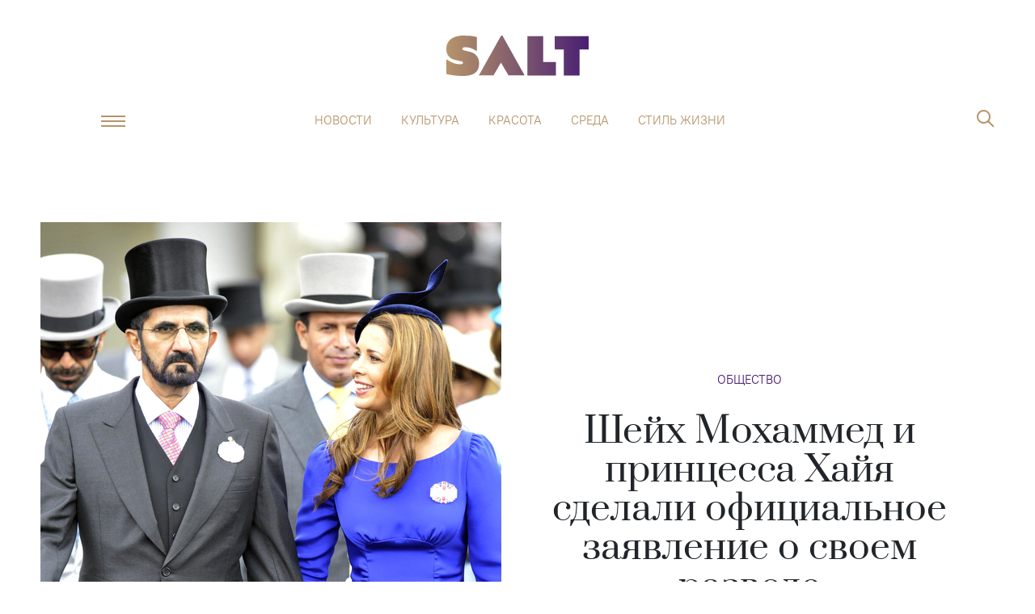

--- FILE ---
content_type: text/html; charset=utf-8
request_url: https://saltmag.ru/news/society/1542-shejh-mohammed-i-printsessa-hajja-sdelali-ofitsialnoe-zajavlenie-o-svoem-razvode/
body_size: 14413
content:
<!DOCTYPE html> <html lang=ru-RU> <head> <meta charset=utf-8> <meta content="width=device-width,initial-scale=1" name=viewport> <meta content=#481f72 name=theme-color> <meta content=ed6080758a3ddb3d name=yandex-verification> <meta content=OosKNL6CC8GWN4b4e3Y5Xtrk1tcAgKGwMhpDeWdkrm0 name=google-site-verification> <link href="/global.css?v=1.0.7" rel=stylesheet> <link href="/swiper.css?v=0.0.1" rel=stylesheet> <link href=/manifest.json rel=manifest> <link href=/favicon.png rel=icon type=image/png> <base href="/"> <script> ;(function(m, e, t, r, i, k, a) {
        m[i] =
          m[i] ||
          function() {
            ;(m[i].a = m[i].a || []).push(arguments)
          }
        m[i].l = 1 * new Date()
        ;(k = e.createElement(t)),
          (a = e.getElementsByTagName(t)[0]),
          (k.async = 1),
          (k.src = r),
          a.parentNode.insertBefore(k, a)
      })(
        window,
        document,
        'script',
        'https://mc.yandex.ru/metrika/tag.js',
        'ym'
      )

      ym(53177599, 'init', {
        clickmap: true,
        defer: true,
        trackLinks: true,
        accurateTrackBounce: true,
        webvisor: true
      }) </script> <noscript> <div> <img src=https://mc.yandex.ru/watch/53177599 style=position:absolute;left:-9999px alt=""> </div> </noscript> <script async src="https://www.googletagmanager.com/gtag/js?id=UA-137911685-1"></script> <script> window.dataLayer = window.dataLayer || []

      function gtag() {
        dataLayer.push(arguments)
      }
      gtag('js', new Date())

      gtag('config', 'UA-137911685-1') </script> <script> if ('serviceWorker' in navigator) {
        navigator.serviceWorker
          .getRegistrations()
          .then(function(registrations) {
            for (let registration of registrations) {
              registration.update()
            }
          })
      } </script> <script async src=https://yastatic.net/pcode/adfox/loader.js crossorigin=anonymous></script> <script async src=//static.smi2.net/static/smi2ru/recoder.v0.1.js?201703></script> <style>.logo-wraper.svelte-ixbbap.svelte-ixbbap.svelte-ixbbap.svelte-ixbbap{display:block}@media(max-width: 1200px){body{padding-top:131px
  }}@media(max-width: 768px){body{padding-top:72px
  }}@keyframes svelte-ixbbap-fix{from{transform:translateY(-50px)}to{transform:translateY(0px)}}.fixed.svelte-ixbbap.svelte-ixbbap.svelte-ixbbap.svelte-ixbbap{animation:svelte-ixbbap-fix 0.3s}.header-link.svelte-ixbbap.svelte-ixbbap.svelte-ixbbap.svelte-ixbbap{margin-right:20px;height:24px;background-size:contain;background-position:bottom;background-repeat:no-repeat}@media(max-width: 380px){.header-link.svelte-ixbbap.svelte-ixbbap.svelte-ixbbap.svelte-ixbbap{margin-right:10px}}.logo_icon.svelte-ixbbap.svelte-ixbbap.svelte-ixbbap.svelte-ixbbap{display:none;position:absolute;width:57px;height:70px;left:calc(50% - 35px);top:-6px;background-size:cover;background-image:url('/img/s_logo.png')}.fixed.svelte-ixbbap .logo_icon.svelte-ixbbap.svelte-ixbbap.svelte-ixbbap{display:block}.fixed.svelte-ixbbap .navbar-collapse.svelte-ixbbap.svelte-ixbbap.svelte-ixbbap{display:none !important}.angle-icon.svelte-ixbbap svg{width:100%
  }@media(max-width: 766.98px){.angle-icon.svelte-ixbbap svg{fill:#fff
  }}@media(max-width: 766.98px){.angle-icon.svelte-ixbbap *{fill:#fff
  }}.popup-menu__item.svelte-ixbbap>ul.svelte-ixbbap.svelte-ixbbap.svelte-ixbbap{max-height:80vh;overflow-y:auto;padding-bottom:40px}.popup-menu__item.svelte-ixbbap>ul.svelte-ixbbap>li.svelte-ixbbap.svelte-ixbbap{cursor:pointer}.popup-menu__item.svelte-ixbbap>ul>li .title.svelte-ixbbap.svelte-ixbbap.svelte-ixbbap{padding:6px 50px}.popup-menu__item.svelte-ixbbap>ul>li .angle-icon.svelte-ixbbap.svelte-ixbbap.svelte-ixbbap{width:21px;height:12px;display:flex;opacity:0.4
    }.popup-menu__item.svelte-ixbbap>ul>li .angle-icon.rotate.svelte-ixbbap.svelte-ixbbap.svelte-ixbbap{transform:rotate(180deg)}.popup-menu__item.svelte-ixbbap>ul.svelte-ixbbap>li.svelte-ixbbap>a.svelte-ixbbap{display:flex}.popup-menu__item.svelte-ixbbap>ul>li ul.svelte-ixbbap.svelte-ixbbap.svelte-ixbbap{margin:0;background-color:#481f72;overflow:hidden;transition:all 0.3s
    }@media(max-width: 766.98px){.popup-menu__item.svelte-ixbbap>ul>li ul.svelte-ixbbap.svelte-ixbbap.svelte-ixbbap{background-color:#fff}.popup-menu__item.svelte-ixbbap>ul.svelte-ixbbap>li ul li a.svelte-ixbbap.svelte-ixbbap{color:#481f72 !important}}.popup-menu__item.svelte-ixbbap>ul.svelte-ixbbap>li ul li.svelte-ixbbap.svelte-ixbbap{text-align:left;padding:0 56px}.popup-menu__item.svelte-ixbbap>ul.svelte-ixbbap>li ul li a.svelte-ixbbap.svelte-ixbbap{color:white}.popup-menu__item.svelte-ixbbap>ul.svelte-ixbbap>li ul li.svelte-ixbbap.svelte-ixbbap:first-child{margin-top:6px}.popup-menu__item.svelte-ixbbap>ul.svelte-ixbbap>li ul li.svelte-ixbbap.svelte-ixbbap:last-child{margin-bottom:6px}@media(max-width: 766px){.search-nav.search-popup.active.svelte-ixbbap.svelte-ixbbap.svelte-ixbbap.svelte-ixbbap{overflow:scroll;height:100% !important}.search-nav.search-popup.active.svelte-ixbbap .search-field.svelte-ixbbap.svelte-ixbbap.svelte-ixbbap{border:1px solid #ffffff}}
.article-page.svelte-gcv7gv.svelte-gcv7gv{min-height:600px}section.svelte-gcv7gv.svelte-gcv7gv{pointer-events:all}.articles-layout.svelte-gcv7gv.svelte-gcv7gv{overflow:hidden}@media(min-width: 767px){.half-width.svelte-gcv7gv .article-header-author.svelte-gcv7gv{order:-1;margin-top:18px
    }}.article-header-image.svelte-gcv7gv figcaption.svelte-gcv7gv{font:300 13px/16px 'PTRoot';color:rgba(0, 0, 0, 0.56);text-align:center;margin-top:8px}.author-content.svelte-gcv7gv.svelte-gcv7gv{color:rgba(0, 0, 0, 0.56);font-family:'PTRoot';font-size:13px;text-align:left;line-height:16px;margin-left:13px}.article-header-author.svelte-gcv7gv.svelte-gcv7gv{margin-bottom:34px;text-decoration:none}@media(max-width: 767px){.full-width.svelte-gcv7gv .article-header__description.svelte-gcv7gv{margin-top:20px
  }}.show-modal.svelte-gcv7gv .article-social.svelte-gcv7gv{display:none}@media(max-width: 767px){.show-modal.svelte-gcv7gv.svelte-gcv7gv{display:flex;justify-content:space-between;padding-left:20px;padding-right:20px}.show-modal.svelte-gcv7gv .article-social.svelte-gcv7gv{display:flex;max-width:50%;width:100%}.hide-mobile.svelte-gcv7gv.svelte-gcv7gv{display:none}}.partner-wrap.svelte-gcv7gv.svelte-gcv7gv{margin-bottom:50px
  }@media(max-width: 500px){.partner-wrap.svelte-gcv7gv.svelte-gcv7gv{margin-bottom:30px
  }}.partner-wrap.svelte-gcv7gv .partner-link.svelte-gcv7gv{text-decoration:none;color:#b6946a}.partner-wrap.svelte-gcv7gv .partner-link img.svelte-gcv7gv{height:54px;width:auto;display:inline-block;vertical-align:middle}.partner-wrap.svelte-gcv7gv .partner-link .partner-title.svelte-gcv7gv{text-transform:uppercase;margin-left:20px;padding-left:20px;border-left:2px solid #b6946a;padding-top:12px;padding-bottom:12px
      }@media(max-width: 500px){.partner-wrap.svelte-gcv7gv .partner-link .partner-title.svelte-gcv7gv{font-size:12px
      }}
.avatar.svelte-1qzrici.svelte-1qzrici{position:relative;width:56px;height:56px;border-radius:50%;overflow:hidden}.avatar.svelte-1qzrici img.svelte-1qzrici{position:absolute;top:50%;left:50%;transform:translate(-50%, -50%);width:100%}.avatar.svelte-1qzrici.svelte-1qzrici::before{position:absolute;display:block;content:'';top:50%;left:50%;width:53px;height:53px;transform:translate(-50%, -50%);border-radius:50%;border:2px #fff solid;z-index:1}
.icons.svelte-1jalhc0.svelte-1jalhc0{cursor:pointer}.social-block.svelte-1jalhc0.svelte-1jalhc0{margin-bottom:30px;justify-content:center}img.svelte-1jalhc0.svelte-1jalhc0{height:20px}.social-block.svelte-1jalhc0 .icons.vk-color img.svelte-1jalhc0{height:16px}
.outer.svelte-ho2kae{position:relative}.background.svelte-ho2kae{position:relative;width:100%}.foreground.svelte-ho2kae{position:relative;z-index:2;pointer-events:none}.foreground.svelte-ho2kae section{pointer-events:all}.foreground.svelte-ho2kae::after{content:' ';display:block;clear:both}.background-container.svelte-ho2kae{position:absolute;width:100%;pointer-events:none;will-change:transform;transform:translate3d(0, 0, 0)}
.promo-block.svelte-1tzpovc{cursor:pointer;pointer-events:all;text-decoration:none}img.svelte-1tzpovc{width:100%;margin-bottom:0.6rem}h4.svelte-1tzpovc{color:black;text-align:center;line-height:1.5}
a.svelte-3yvraw{display:inline-block}
.title.svelte-6jvr3j{display:flex;flex-direction:column;padding-bottom:0
	}@media(max-width: 767px){.title.svelte-6jvr3j{font:400 26px/34px 'Prata'
	}}.title.svelte-6jvr3j p:last-child{margin-bottom:0}blockquote.svelte-6jvr3j .title > p{font-size:inherit;line-height:inherit;letter-spacing:inherit}.author.svelte-6jvr3j{order:2;padding-top:24px}
.share-block.svelte-xfm7xr{margin-bottom:2.5rem;margin-left:auto;margin-right:auto}
.instagram-wrapper.svelte-1cbee8d{max-width:500px;margin:auto}.instagram-wrapper.svelte-1cbee8d iframe{min-width:280px !important}
a.article-widget.svelte-150n1cn.svelte-150n1cn{cursor:pointer;display:flex;margin:0 0 32px 0;text-decoration:none;color:black;padding:0;border:1px solid #b6946a
  }a.article-widget.svelte-150n1cn.svelte-150n1cn:hover{color:#b6946a !important}a.article-widget.left.svelte-150n1cn.svelte-150n1cn,a.article-widget.right.svelte-150n1cn.svelte-150n1cn{flex-direction:column;border:none;padding-bottom:16px !important;border-bottom:3px solid #b6946a}a.article-widget.left.svelte-150n1cn .article-widget__description.svelte-150n1cn,a.article-widget.right.svelte-150n1cn .article-widget__description.svelte-150n1cn{text-align:left;padding:0}a.article-widget.left.svelte-150n1cn .category-link.svelte-150n1cn,a.article-widget.right.svelte-150n1cn .category-link.svelte-150n1cn{display:none}a.article-widget.left.svelte-150n1cn .article-widget__image.svelte-150n1cn,a.article-widget.right.svelte-150n1cn .article-widget__image.svelte-150n1cn{max-width:100%;margin-bottom:16px}a.article-widget.left.svelte-150n1cn.svelte-150n1cn{float:left;max-width:260px;margin-right:32px}a.article-widget.right.svelte-150n1cn.svelte-150n1cn{float:right;max-width:260px;margin-left:32px}@media(max-width: 767.98px){.article-widget.svelte-150n1cn.svelte-150n1cn{display:block;float:none;margin-left:0px !important;margin-right:0px !important}}.article-widget__image.svelte-150n1cn.svelte-150n1cn{display:block;min-width:50%;max-width:50%}.article-widget__image.svelte-150n1cn img.svelte-150n1cn{width:100%;height:100%;-o-object-fit:cover;object-fit:cover}.article-widget__description.svelte-150n1cn.svelte-150n1cn{display:flex;padding:24px;color:inherit;text-align:center;justify-content:center;flex-direction:column;font:400 17px/23px 'Prata'}.article-widget__description.svelte-150n1cn a.svelte-150n1cn{margin:0 auto;margin-bottom:16px;color:#481f72;font:400 17px/23px 'PTRoot'}@media(max-width: 767.98px){.article-widget__description.svelte-150n1cn.svelte-150n1cn{font:400 14px/21px 'Prata';padding:8px}.article-widget__description.svelte-150n1cn a.svelte-150n1cn{display:none}}
.ti.svelte-1v0wzov a.svelte-1v0wzov{color:white !important;text-decoration:none}@media(max-width: 1280px){.ti.svelte-1v0wzov.svelte-1v0wzov{padding-right:20px
  }}@media(max-width: 767px){.ti-info.svelte-1v0wzov.svelte-1v0wzov{font-size:0.7rem
  }}li.svelte-1v0wzov.svelte-1v0wzov{width:calc(20% - 20px);margin:0 10px;text-align:center
  }@media(max-width: 767px){li.svelte-1v0wzov.svelte-1v0wzov{width:50%;margin:0 auto 16px !important
  }}</style> <noscript id='sapper-head-start'></noscript><title>Шейх Мохаммед и принцесса Хайя сделали официальное заявление о своем разводе | Salt</title><script type="text/javascript" async src="https://relap.io/v7/relap.js" data-relap-token="kOiQQ8dDxZFs7GFk"></script>
        <script type="application/ld+json">
            {
                "@context": "http://schema.org",
                "@type": "NewsArticle",
                "mainEntityOfPage": {
                    "@type": "WebPage",
                    "@id": "https://saltmag.ru/news/society/1542-shejh-mohammed-i-printsessa-hajja-sdelali-ofitsialnoe-zajavlenie-o-svoem-razvode/"
                },
                "headline": "Шейх Мохаммед и принцесса Хайя сделали официальное заявление о своем разводе",
                "datePublished": "2019-07-24T11:49:00.000Z",
                "dateModified": "2019-07-24T11:49:00.000Z",
                "description": "Заявление супругов опубликовал суд. | Salt",
                "author": {
                    "@type": "Person",
                    "name": "Лидия Новикова"
                },
                "publisher": {
                    "@type": "Organization",
                    "name": "Saltmag",
                    "logo": {
                        "@type": "ImageObject",
                        "url": "http://saltmag.ru/img/amp_logo.jpeg"
                    }
                },
                "image": {
                    "@type": "ImageObject",
                    "url": "https://saltmag.ru/media/articles/covers/2019/1542/455666.png"
                }
            }
        </script>
    <meta name="title" content="Шейх Мохаммед и принцесса Хайя сделали официальное заявление о своем разводе | Salt"><meta name="keywords" content="salt, Мода, стиль, шопинг, тренды, streetstyle, звезды, культура, искусство, путешествия, еда, книги, кино, мнение, отношения, психология, образование, секс, интервью,бьюти, красота, макияж, здоровье, спорт, фитнес"><meta name="description" content="Заявление супругов опубликовал суд. | Salt"><meta name="twitter:image" content="https://saltmag.ru/media/articles/snippets/2019/fb_tw/1542/7676767.png"><meta name="twitter:card" content="summary_large_image"><meta name="twitter:site" content="@Saltmag"><meta name="twitter:title" content="Шейх Мохаммед и принцесса Хайя сделали официальное заявление о своем разводе | Salt"><meta name="twitter:description" content="Заявление супругов опубликовал суд. | Salt"><meta property="og:site_name" content="Salt"><meta property="og:description" content="Заявление супругов опубликовал суд. | Salt"><meta property="og:title" content="Шейх Мохаммед и принцесса Хайя сделали официальное заявление о своем разводе | Salt"><meta property="og:type" content="website"><meta property="og:url" content="https://saltmag.ru/news/society/1542-shejh-mohammed-i-printsessa-hajja-sdelali-ofitsialnoe-zajavlenie-o-svoem-razvode/"><meta property="og:image" content="https://saltmag.ru/media/articles/snippets/2019/fb_tw/1542/7676767.png"><meta property="vk:image" content="https://saltmag.ru/media/articles/snippets/2019/fb_tw/1542/7676767.png"><meta property="og:image:height" content="630"><meta property="og:image:width" content="1200"><link rel="image_src" href="https://saltmag.ru/media/articles/snippets/2019/fb_tw/1542/7676767.png"><link rel="amphtml" href="https://saltmag.ru/amp/news/society/1542-shejh-mohammed-i-printsessa-hajja-sdelali-ofitsialnoe-zajavlenie-o-svoem-razvode/"><noscript id='sapper-head-end'></noscript> <script> !(function(f, b, e, v, n, t, s) {
        if (f.fbq) return
        n = f.fbq = function() {
          n.callMethod
            ? n.callMethod.apply(n, arguments)
            : n.queue.push(arguments)
        }
        if (!f._fbq) f._fbq = n
        n.push = n
        n.loaded = !0
        n.version = '2.0'
        n.queue = []
        t = b.createElement(e)
        t.async = !0
        t.src = v
        s = b.getElementsByTagName(e)[0]
        s.parentNode.insertBefore(t, s)
      })(
        window,
        document,
        'script',
        'https://connect.facebook.net/en_US/fbevents.js'
      )
      fbq('init', '594767151016880')
      fbq('track', 'PageView') </script> <noscript> <img src="https://www.facebook.com/tr?id=594767151016880&ev=PageView&noscript=1" style=display:none height=1 width=1> </noscript> </head> <body> <div id=sapper>






<div class="mb-2 mb-lg-5"></div>



<div class="layout js-header-layout  svelte-ixbbap"><div class="container"><div class="row"><header><a href="/" class="logo-wraper svelte-ixbbap"><div class="logo" alt="Salt: главное здесь, остальное по вкусу" title="Salt: главное здесь, остальное по вкусу"></div></a>
        <div class="justify-content-center d-none d-xl-flex top-menu"><nav class="navbar navbar-expand-sm"><a href="/" class="logo_icon svelte-ixbbap"></a>
            <div class="collapse navbar-collapse justify-content-md-center svelte-ixbbap"><ul class="navbar-nav justify-content-between svelte-ixbbap"><li class="nav-item svelte-ixbbap"><a class="nav-link svelte-ixbbap" href="/news/">Новости</a>
                  </li><li class="nav-item svelte-ixbbap"><a class="nav-link svelte-ixbbap" href="/culture/">Культура</a>
                  </li><li class="nav-item svelte-ixbbap"><a class="nav-link svelte-ixbbap" href="/beauty/">Красота</a>
                  </li><li class="nav-item svelte-ixbbap"><a class="nav-link svelte-ixbbap" href="/society/">Среда</a>
                  </li><li class="nav-item svelte-ixbbap"><a class="nav-link svelte-ixbbap" href="/lifestyle/">Стиль жизни</a>
                  </li></ul></div></nav></div>
        <div class="header-buttons"><div class="header-link svelte-ixbbap"></div>

          <div class="popup-menu "><button class="navbar-toggler navbar-toggler-right js-humburger-btn" type="button"><span class="navbar-toggler-icon"></span></button>
            <div class="popup-menu__item  svelte-ixbbap"><a href="/" class="logo svelte-ixbbap"></a>
              <ul class="svelte-ixbbap"><li class="svelte-ixbbap"><div class="title d-flex justify-content-between align-items-center svelte-ixbbap">Новости
                        <div class="angle-icon rotate svelte-ixbbap"><svg viewBox="0 0 21 13" fill="none" xmlns="http://www.w3.org/2000/svg"><path d="M20.7346 11.1L19.7751 12.0596L10.4996 2.78412L1.22421 12.0596L0.264648 11.1L10.4996 0.864996L20.7346 11.1Z" fill="#481F72"></path></svg>
                        </div></div>
                      <ul style="max-height: 0px" class="svelte-ixbbap"><li class="svelte-ixbbap"><a href="/news/" class="svelte-ixbbap">Новости</a></li>
                        <li class="svelte-ixbbap"><a href="/news/society/" class="svelte-ixbbap">Общество</a>
                          </li><li class="svelte-ixbbap"><a href="/news/beauty/" class="svelte-ixbbap">Красота</a>
                          </li><li class="svelte-ixbbap"><a href="/news/stars/" class="svelte-ixbbap">Звезды</a>
                          </li><li class="svelte-ixbbap"><a href="/news/culture/" class="svelte-ixbbap">Культура</a>
                          </li>
                      </ul>
                  </li><li class="svelte-ixbbap"><div class="title d-flex justify-content-between align-items-center svelte-ixbbap">Культура
                        <div class="angle-icon rotate svelte-ixbbap"><svg viewBox="0 0 21 13" fill="none" xmlns="http://www.w3.org/2000/svg"><path d="M20.7346 11.1L19.7751 12.0596L10.4996 2.78412L1.22421 12.0596L0.264648 11.1L10.4996 0.864996L20.7346 11.1Z" fill="#481F72"></path></svg>
                        </div></div>
                      <ul style="max-height: 0px" class="svelte-ixbbap"><li class="svelte-ixbbap"><a href="/culture/" class="svelte-ixbbap">Культура</a></li>
                        <li class="svelte-ixbbap"><a href="/culture/events/" class="svelte-ixbbap">Афиша</a>
                          </li><li class="svelte-ixbbap"><a href="/culture/people/" class="svelte-ixbbap">Люди</a>
                          </li><li class="svelte-ixbbap"><a href="/culture/wow/" class="svelte-ixbbap">Явление</a>
                          </li><li class="svelte-ixbbap"><a href="/culture/cinema/" class="svelte-ixbbap">Кино</a>
                          </li><li class="svelte-ixbbap"><a href="/culture/books/" class="svelte-ixbbap">Книги</a>
                          </li><li class="svelte-ixbbap"><a href="/culture/music/" class="svelte-ixbbap">Музыка</a>
                          </li><li class="svelte-ixbbap"><a href="/culture/art/" class="svelte-ixbbap">Искусство</a>
                          </li>
                      </ul>
                  </li><li class="svelte-ixbbap"><div class="title d-flex justify-content-between align-items-center svelte-ixbbap">Красота
                        <div class="angle-icon rotate svelte-ixbbap"><svg viewBox="0 0 21 13" fill="none" xmlns="http://www.w3.org/2000/svg"><path d="M20.7346 11.1L19.7751 12.0596L10.4996 2.78412L1.22421 12.0596L0.264648 11.1L10.4996 0.864996L20.7346 11.1Z" fill="#481F72"></path></svg>
                        </div></div>
                      <ul style="max-height: 0px" class="svelte-ixbbap"><li class="svelte-ixbbap"><a href="/beauty/" class="svelte-ixbbap">Красота</a></li>
                        <li class="svelte-ixbbap"><a href="/beauty/face/" class="svelte-ixbbap">Про лицо</a>
                          </li><li class="svelte-ixbbap"><a href="/beauty/health/" class="svelte-ixbbap">Про здоровье</a>
                          </li><li class="svelte-ixbbap"><a href="/beauty/perfume/" class="svelte-ixbbap">Про ароматы</a>
                          </li><li class="svelte-ixbbap"><a href="/beauty/hair/" class="svelte-ixbbap">Про волосы</a>
                          </li><li class="svelte-ixbbap"><a href="/beauty/body/" class="svelte-ixbbap">Про тело</a>
                          </li><li class="svelte-ixbbap"><a href="/beauty/beauty_industry/" class="svelte-ixbbap">Индустрия</a>
                          </li><li class="svelte-ixbbap"><a href="/beauty/makeup/" class="svelte-ixbbap">Бьюти-модификация</a>
                          </li><li class="svelte-ixbbap"><a href="/beauty/person/" class="svelte-ixbbap">Комьюнити</a>
                          </li>
                      </ul>
                  </li><li class="svelte-ixbbap"><div class="title d-flex justify-content-between align-items-center svelte-ixbbap">Среда
                        <div class="angle-icon rotate svelte-ixbbap"><svg viewBox="0 0 21 13" fill="none" xmlns="http://www.w3.org/2000/svg"><path d="M20.7346 11.1L19.7751 12.0596L10.4996 2.78412L1.22421 12.0596L0.264648 11.1L10.4996 0.864996L20.7346 11.1Z" fill="#481F72"></path></svg>
                        </div></div>
                      <ul style="max-height: 0px" class="svelte-ixbbap"><li class="svelte-ixbbap"><a href="/society/" class="svelte-ixbbap">Среда</a></li>
                        <li class="svelte-ixbbap"><a href="/society/psychology/" class="svelte-ixbbap">Психо</a>
                          </li><li class="svelte-ixbbap"><a href="/society/social-issue/" class="svelte-ixbbap">Социалка</a>
                          </li><li class="svelte-ixbbap"><a href="/society/role_model/" class="svelte-ixbbap">Ролевая модель</a>
                          </li><li class="svelte-ixbbap"><a href="/society/science/" class="svelte-ixbbap">Наука и жизнь</a>
                          </li><li class="svelte-ixbbap"><a href="/society/lifehacks/" class="svelte-ixbbap">N секретов, чтобы</a>
                          </li><li class="svelte-ixbbap"><a href="/society/sex/" class="svelte-ixbbap">Секс-тема</a>
                          </li>
                      </ul>
                  </li><li class="svelte-ixbbap"><div class="title d-flex justify-content-between align-items-center svelte-ixbbap">Мода
                        <div class="angle-icon rotate svelte-ixbbap"><svg viewBox="0 0 21 13" fill="none" xmlns="http://www.w3.org/2000/svg"><path d="M20.7346 11.1L19.7751 12.0596L10.4996 2.78412L1.22421 12.0596L0.264648 11.1L10.4996 0.864996L20.7346 11.1Z" fill="#481F72"></path></svg>
                        </div></div>
                      <ul style="max-height: 0px" class="svelte-ixbbap"><li class="svelte-ixbbap"><a href="/fashion/" class="svelte-ixbbap">Мода</a></li>
                        <li class="svelte-ixbbap"><a href="/fashion/people/" class="svelte-ixbbap">Персоны</a>
                          </li><li class="svelte-ixbbap"><a href="/fashion/trends/" class="svelte-ixbbap">Тенденции</a>
                          </li><li class="svelte-ixbbap"><a href="/fashion/streetstyle/" class="svelte-ixbbap">Streetstyle</a>
                          </li>
                      </ul>
                  </li><li class="svelte-ixbbap"><div class="title d-flex justify-content-between align-items-center svelte-ixbbap">Стиль жизни
                        <div class="angle-icon rotate svelte-ixbbap"><svg viewBox="0 0 21 13" fill="none" xmlns="http://www.w3.org/2000/svg"><path d="M20.7346 11.1L19.7751 12.0596L10.4996 2.78412L1.22421 12.0596L0.264648 11.1L10.4996 0.864996L20.7346 11.1Z" fill="#481F72"></path></svg>
                        </div></div>
                      <ul style="max-height: 0px" class="svelte-ixbbap"><li class="svelte-ixbbap"><a href="/lifestyle/" class="svelte-ixbbap">Стиль жизни</a></li>
                        <li class="svelte-ixbbap"><a href="/lifestyle/travel/" class="svelte-ixbbap">География</a>
                          </li><li class="svelte-ixbbap"><a href="/lifestyle/fun/" class="svelte-ixbbap">Веселье</a>
                          </li><li class="svelte-ixbbap"><a href="/lifestyle/career/" class="svelte-ixbbap">Карьера</a>
                          </li><li class="svelte-ixbbap"><a href="/lifestyle/education/" class="svelte-ixbbap">Образование</a>
                          </li><li class="svelte-ixbbap"><a href="/lifestyle/food_drink/" class="svelte-ixbbap">Где есть, что пить</a>
                          </li><li class="svelte-ixbbap"><a href="/lifestyle/guide/" class="svelte-ixbbap">Путеводитель</a>
                          </li><li class="svelte-ixbbap"><a href="/lifestyle/living/" class="svelte-ixbbap">Интерьер и дизайн</a>
                          </li>
                      </ul>
                  </li><li class="svelte-ixbbap"><div class="title d-flex justify-content-between align-items-center svelte-ixbbap">Звезды
                        <div class="angle-icon rotate svelte-ixbbap"><svg viewBox="0 0 21 13" fill="none" xmlns="http://www.w3.org/2000/svg"><path d="M20.7346 11.1L19.7751 12.0596L10.4996 2.78412L1.22421 12.0596L0.264648 11.1L10.4996 0.864996L20.7346 11.1Z" fill="#481F72"></path></svg>
                        </div></div>
                      <ul style="max-height: 0px" class="svelte-ixbbap"><li class="svelte-ixbbap"><a href="/stars/" class="svelte-ixbbap">Звезды</a></li>
                        <li class="svelte-ixbbap"><a href="/stars/star-stories/" class="svelte-ixbbap">Звездные истории</a>
                          </li><li class="svelte-ixbbap"><a href="/stars/interview/" class="svelte-ixbbap">Интервью</a>
                          </li>
                      </ul>
                  </li></ul>
              <ul class="d-none p-0 d-sm-block svelte-ixbbap"><li class="svelte-ixbbap"><a class="title svelte-ixbbap" href="/about/">О проекте</a>
                    </li><li class="svelte-ixbbap"><a class="title svelte-ixbbap" href="/editorial_team/">Редакция</a>
                    </li><li class="svelte-ixbbap"><a class="title svelte-ixbbap" href="/contacts/">Контакты</a>
                    </li></ul></div></div>
          <form class="search-nav search-popup  svelte-ixbbap"><a href="/" class="logo"></a>
              <span class="close-btn"></span>
              <input class="search-field svelte-ixbbap" type="text" autofocus placeholder="Поиск по сайту" value="">
              <button type="button" class="icons js-search-btn search-btn"><i class="icon-search"></i>
                  <span class="mobile-btn">Найти</span></button></form></div></header></div></div></div>









<div class="page articles">
  <article class="articles-layout svelte-gcv7gv"><div class="layout"><div class="container"><div class="row"><div class="col-xs-12 article-header half-width svelte-gcv7gv"><div class="article-header__description  svelte-gcv7gv"><h1 class="article-header-title">Шейх Мохаммед и принцесса Хайя сделали официальное заявление о своем разводе</h1>
                <div class="article-header-catalog"><a href="/news/society/">Общество</a></div>
                <a href="/authors/l.novikova" class="article-header-author d-flex align-items-center justify-content-center svelte-gcv7gv"><div class="avatar svelte-1qzrici"><img src="/media/authors/avatars/inst.jpg" alt="Лидия Новикова" class="svelte-1qzrici"></div>
                  <div class="author-content svelte-gcv7gv"><div>Лидия Новикова</div>
                    <div>24 июля 2019,  11:49</div></div></a></div>
              <figure class="article-header-image svelte-gcv7gv"><img src="https://saltmag.ru/media/articles/covers/2019/1542/455666.png" alt="Salt: главное здесь, остальное по вкусу - Шейх Мохаммед и принцесса Хайя сделали официальное заявление о своем разводе" title="Salt: главное здесь, остальное по вкусу - Шейх Мохаммед и принцесса Хайя сделали официальное заявление о своем разводе">
                <figcaption class="show-modal svelte-gcv7gv"><span>Legion-Media</span>

                    <div class="article-social svelte-gcv7gv"><div class="social-block svelte-1jalhc0"><div class="icons vk-color svelte-1jalhc0"><img class="desktop-img svelte-1jalhc0" src="../img/svg/soc-vk.svg"></div>
  <div class="icons tg-color svelte-1jalhc0"><img class="desktop-img svelte-1jalhc0" src="../img/svg/soc-tel.svg"></div></div></div></figcaption></figure></div></div></div></div>

    <div class="layout"><div class="container">

<div class="outer svelte-ho2kae"><div class="background-container svelte-ho2kae" style="
		position: absolute;
		top: 0;
		transform: translate(0, undefinedpx);
		width: undefinedpx;
		z-index: 1;
	"><div class="background svelte-ho2kae"><div class="row"><div class="col-xl-8 col-md-12 mb-6"></div>
            <div class="d-none d-xl-block col-xl-4">
              <a href="https://saltmag.ru/society/science/5626-i-ne-drug-i-ne-vrag-chem-virusy-mogut-byt-polezny-chelovechestvu/" class="promo-block d-flex flex-column svelte-1tzpovc"><img src="https://saltmag.ru/media/articles/promoblocks/2020/None/Viruses_PreviewVert.jpg" alt="Salt: главное здесь, остальное по вкусу - И не друг, и не враг: чем вирусы могут быть полезны человечеству" annotation="Salt: главное здесь, остальное по вкусу - И не друг, и не враг: чем вирусы могут быть полезны человечеству" class="svelte-1tzpovc">
  <h4 class="px-4 svelte-1tzpovc">И не друг, и не враг: чем вирусы могут быть полезны человечеству</h4></a></div></div></div></div>

	<div class="foreground svelte-ho2kae"><div slot="foreground" class="row"><section class="col-xl-8 col-md-12 mb-6 svelte-gcv7gv"><div class="hide-mobile article-social svelte-gcv7gv"><div class="social-block svelte-1jalhc0"><div class="icons vk-color svelte-1jalhc0"><img class="desktop-img svelte-1jalhc0" src="../img/svg/soc-vk.svg"></div>
  <div class="icons tg-color svelte-1jalhc0"><img class="desktop-img svelte-1jalhc0" src="../img/svg/soc-tel.svg"></div></div></div>
              <div class="article-page svelte-gcv7gv">
                <div class="text-layout"><div class="article-lead">
    
      </div><p style="">Шейх Мохаммед и принцесса 
    <a href="https://saltmag.ru/news/society/1239-zhena-pravitelja-dubaja-sbezhala-v-evropu-zabrav-s-soboj-detej-i-40-millionov/" target="_blank" class="svelte-3yvraw">Хайя
    
    
</a> сделали первое официальное заявление после новостей о разводе — сейчас адвокаты супругов готовятся к новым слушаниям. Суд опубликовал документ, которым Мохаммед и Хайя решили прояснить ситуацию.
    
      </p><p style="">Заявление уточняет, что дальнейшие судебные разбирательства будут касаться не имущества супругов. Речь пойдет о судьбе их совместных детей — 12-летней дочери и семилетнего сына.
    
      </p><blockquote class="svelte-6jvr3j">
    <div class="title svelte-6jvr3j"><div class="author svelte-6jvr3j">
    
      </div><p style="">«Эти разбирательства будут касаться дальнейшей судьбы детей и их благополучия, а не развода и раздела финансов»
    
      </p>
      </div></blockquote><p style="">Уже через неделю шейх встретится с Хайей в лондонском суде — финальные слушания назначены на 30 и 31 июля. Мохаммеда представит Элен Уорд, которая ранее работала с Мадонной — интересы принцессы защитит Фиона Шеклтон, занимавшаяся разводами принца Чарльза и Пола Маккартни.
    
      </p><div class="share-block svelte-xfm7xr"><div class="instagram-wrapper svelte-1cbee8d"><blockquote class="instagram-media" data-instgrm-permalink="https://www.instagram.com/p/Bq5O4Q8nUBO/?utm_source=ig_embed&amp;utm_medium=loading" data-instgrm-version="12" style=" background:#FFF; border:0; border-radius:3px; box-shadow:0 0 1px 0 rgba(0,0,0,0.5),0 1px 10px 0 rgba(0,0,0,0.15); margin: 1px; max-width:540px; min-width:276px; padding:0; width:99.375%; width:-webkit-calc(100% - 2px); width:calc(100% - 2px);"><div style="padding:16px;"> <a href="https://www.instagram.com/p/Bq5O4Q8nUBO/?utm_source=ig_embed&amp;utm_medium=loading" style=" background:#FFFFFF; line-height:0; padding:0 0; text-align:center; text-decoration:none; width:100%;" target="_blank"> <div style=" display: flex; flex-direction: row; align-items: center;"> <div style="background-color: #F4F4F4; border-radius: 50%; flex-grow: 0; height: 40px; margin-right: 14px; width: 40px;"></div> <div style="display: flex; flex-direction: column; flex-grow: 1; justify-content: center;"> <div style=" background-color: #F4F4F4; border-radius: 4px; flex-grow: 0; height: 14px; margin-bottom: 6px; width: 100px;"></div> <div style=" background-color: #F4F4F4; border-radius: 4px; flex-grow: 0; height: 14px; width: 60px;"></div></div></div><div style="padding: 19% 0;"></div><div style="display:block; height:50px; margin:0 auto 12px; width:50px;"><svg width="50px" height="50px" viewBox="0 0 60 60" version="1.1" xmlns="https://www.w3.org/2000/svg" xmlns:xlink="https://www.w3.org/1999/xlink"><g stroke="none" stroke-width="1" fill="none" fill-rule="evenodd"><g transform="translate(-511.000000, -20.000000)" fill="#000000"><g><path d="M556.869,30.41 C554.814,30.41 553.148,32.076 553.148,34.131 C553.148,36.186 554.814,37.852 556.869,37.852 C558.924,37.852 560.59,36.186 560.59,34.131 C560.59,32.076 558.924,30.41 556.869,30.41 M541,60.657 C535.114,60.657 530.342,55.887 530.342,50 C530.342,44.114 535.114,39.342 541,39.342 C546.887,39.342 551.658,44.114 551.658,50 C551.658,55.887 546.887,60.657 541,60.657 M541,33.886 C532.1,33.886 524.886,41.1 524.886,50 C524.886,58.899 532.1,66.113 541,66.113 C549.9,66.113 557.115,58.899 557.115,50 C557.115,41.1 549.9,33.886 541,33.886 M565.378,62.101 C565.244,65.022 564.756,66.606 564.346,67.663 C563.803,69.06 563.154,70.057 562.106,71.106 C561.058,72.155 560.06,72.803 558.662,73.347 C557.607,73.757 556.021,74.244 553.102,74.378 C549.944,74.521 548.997,74.552 541,74.552 C533.003,74.552 532.056,74.521 528.898,74.378 C525.979,74.244 524.393,73.757 523.338,73.347 C521.94,72.803 520.942,72.155 519.894,71.106 C518.846,70.057 518.197,69.06 517.654,67.663 C517.244,66.606 516.755,65.022 516.623,62.101 C516.479,58.943 516.448,57.996 516.448,50 C516.448,42.003 516.479,41.056 516.623,37.899 C516.755,34.978 517.244,33.391 517.654,32.338 C518.197,30.938 518.846,29.942 519.894,28.894 C520.942,27.846 521.94,27.196 523.338,26.654 C524.393,26.244 525.979,25.756 528.898,25.623 C532.057,25.479 533.004,25.448 541,25.448 C548.997,25.448 549.943,25.479 553.102,25.623 C556.021,25.756 557.607,26.244 558.662,26.654 C560.06,27.196 561.058,27.846 562.106,28.894 C563.154,29.942 563.803,30.938 564.346,32.338 C564.756,33.391 565.244,34.978 565.378,37.899 C565.522,41.056 565.552,42.003 565.552,50 C565.552,57.996 565.522,58.943 565.378,62.101 M570.82,37.631 C570.674,34.438 570.167,32.258 569.425,30.349 C568.659,28.377 567.633,26.702 565.965,25.035 C564.297,23.368 562.623,22.342 560.652,21.575 C558.743,20.834 556.562,20.326 553.369,20.18 C550.169,20.033 549.148,20 541,20 C532.853,20 531.831,20.033 528.631,20.18 C525.438,20.326 523.257,20.834 521.349,21.575 C519.376,22.342 517.703,23.368 516.035,25.035 C514.368,26.702 513.342,28.377 512.574,30.349 C511.834,32.258 511.326,34.438 511.181,37.631 C511.035,40.831 511,41.851 511,50 C511,58.147 511.035,59.17 511.181,62.369 C511.326,65.562 511.834,67.743 512.574,69.651 C513.342,71.625 514.368,73.296 516.035,74.965 C517.703,76.634 519.376,77.658 521.349,78.425 C523.257,79.167 525.438,79.673 528.631,79.82 C531.831,79.965 532.853,80.001 541,80.001 C549.148,80.001 550.169,79.965 553.369,79.82 C556.562,79.673 558.743,79.167 560.652,78.425 C562.623,77.658 564.297,76.634 565.965,74.965 C567.633,73.296 568.659,71.625 569.425,69.651 C570.167,67.743 570.674,65.562 570.82,62.369 C570.966,59.17 571,58.147 571,50 C571,41.851 570.966,40.831 570.82,37.631"></path></g></g></g></svg></div><div style="padding-top: 8px;"> <div style=" color:#3897f0; font-family:Arial,sans-serif; font-size:14px; font-style:normal; font-weight:550; line-height:18px;"> Посмотреть эту публикацию в Instagram</div></div><div style="padding: 12.5% 0;"></div> <div style="display: flex; flex-direction: row; margin-bottom: 14px; align-items: center;"><div> <div style="background-color: #F4F4F4; border-radius: 50%; height: 12.5px; width: 12.5px; transform: translateX(0px) translateY(7px);"></div> <div style="background-color: #F4F4F4; height: 12.5px; transform: rotate(-45deg) translateX(3px) translateY(1px); width: 12.5px; flex-grow: 0; margin-right: 14px; margin-left: 2px;"></div> <div style="background-color: #F4F4F4; border-radius: 50%; height: 12.5px; width: 12.5px; transform: translateX(9px) translateY(-18px);"></div></div><div style="margin-left: 8px;"> <div style=" background-color: #F4F4F4; border-radius: 50%; flex-grow: 0; height: 20px; width: 20px;"></div> <div style=" width: 0; height: 0; border-top: 2px solid transparent; border-left: 6px solid #f4f4f4; border-bottom: 2px solid transparent; transform: translateX(16px) translateY(-4px) rotate(30deg)"></div></div><div style="margin-left: auto;"> <div style=" width: 0px; border-top: 8px solid #F4F4F4; border-right: 8px solid transparent; transform: translateY(16px);"></div> <div style=" background-color: #F4F4F4; flex-grow: 0; height: 12px; width: 16px; transform: translateY(-4px);"></div> <div style=" width: 0; height: 0; border-top: 8px solid #F4F4F4; border-left: 8px solid transparent; transform: translateY(-4px) translateX(8px);"></div></div></div> <div style="display: flex; flex-direction: column; flex-grow: 1; justify-content: center; margin-bottom: 24px;"> <div style=" background-color: #F4F4F4; border-radius: 4px; flex-grow: 0; height: 14px; margin-bottom: 6px; width: 224px;"></div> <div style=" background-color: #F4F4F4; border-radius: 4px; flex-grow: 0; height: 14px; width: 144px;"></div></div></a><p style=" color:#c9c8cd; font-family:Arial,sans-serif; font-size:14px; line-height:17px; margin-bottom:0; margin-top:8px; overflow:hidden; padding:8px 0 7px; text-align:center; text-overflow:ellipsis; white-space:nowrap;"><a href="https://www.instagram.com/p/Bq5O4Q8nUBO/?utm_source=ig_embed&amp;utm_medium=loading" style=" color:#c9c8cd; font-family:Arial,sans-serif; font-size:14px; font-style:normal; font-weight:normal; line-height:17px; text-decoration:none;" target="_blank"></a><time style=" font-family:Arial,sans-serif; font-size:14px; line-height:17px;"></time></p></div></blockquote></div></div><p style="">Ранее британская пресса поговорила с племянником шейха Маркусом Эссабри — он надеется, что Хайя докажет незаконные действия в отношении его кузенов и других членов семьи. СМИ предполагают, что он держал одну из дочерей в заточении.
    
      </p><p style="">Принцесса Хайя бинт аль-Хусейн, сестра короля Иордании, вышла замуж за шейха в 2004 году. Весной этого года она сбежала от Мохаммеда в Лондон — источники считают, что принцесса боится за себя и детей.
    
      </p><a href="https://saltmag.ru/news/society/1239-zhena-pravitelja-dubaja-sbezhala-v-evropu-zabrav-s-soboj-detej-i-40-millionov/" class="article-widget  svelte-150n1cn"><span class="article-widget__image svelte-150n1cn"><img src="/media/articles/snippets/2019/fb_tw/1239/1.png" alt="Salt: главное здесь, остальное по вкусу - Жена правителя Дубая сбежала в Европу, забрав с собой детей и $40 миллионов" title="Salt: главное здесь, остальное по вкусу - Жена правителя Дубая сбежала в Европу, забрав с собой детей и $40 миллионов" class="svelte-150n1cn"></span>
  <span class="article-widget__description svelte-150n1cn"><a class="category-link svelte-150n1cn" href="/news/society/">Общество</a>
    Жена правителя Дубая сбежала в Европу, забрав с собой детей и $40 миллионов
    
      </span></a><p style="">
    
      </p></div></div>
              <div class="article-footer"><div class="tags"><a href="/tags/obschestvo">общество</a></div>
                <div class="footer-credits"><span class="footer-credits__date">24 июля 2019,  11:49</span>
                  /
                    <span class="footer-credits__name">Лидия Новикова</span></div></div>
              <div class="article-social"><div class="social-block svelte-1jalhc0"><div class="icons vk-color svelte-1jalhc0"><img class="desktop-img svelte-1jalhc0" src="../img/svg/soc-vk.svg"></div>
  <div class="icons tg-color svelte-1jalhc0"><img class="desktop-img svelte-1jalhc0" src="../img/svg/soc-tel.svg"></div></div></div></section>
            <div class="d-none d-xl-block col-xl-4"></div></div></div></div></div></div></article>

  

<div></div>

</div>



<footer class="footer"><div class="layout"><div class="container"><div class="row justify-content-between footer-rows"><div class="col-12 text-center footer-copy"><div class="logo" title="Noiseter"></div></div>
        <div class="col-12 footer-nav"><nav class="bottom-menu"><ul class="d-flex justify-content-between"><li class="svelte-1v0wzov"><a href="/about/">О проекте</a>
                </li><li class="svelte-1v0wzov"><a href="/editorial_team/">Редакция</a>
                </li><li class="svelte-1v0wzov"><a href="/contacts/">Контакты</a>
                </li><li class="svelte-1v0wzov"><a href="/polzovatelskoe-soglashenie/">Пользовательское соглашение</a>
                </li><li class="svelte-1v0wzov"><a href="/pravila-ispolzovanija-i-tsitirovanija-materialov/">Правила использования и цитирования материалов</a>
                </li></ul></nav></div></div>
      <div class="row"><div class="col-12 ti ti-info text-center text-md-left svelte-1v0wzov">Сетевое издание
          <a href="/" class="svelte-1v0wzov">Saltmag.ru</a>
          зарегистрировано Федеральной службой по надзору в сфере связи,
          информационных технологий и массовых коммуникаций (регистрационный
          номер серия Эл № ФС77-75755 от 08.05.2019). Учредитель – АО «Телеканал
          360». Главный редактор – Коваль А.Л. Адрес электронной почты
          редакции -
          <a href="mailto:info@saltmag.ru" class="svelte-1v0wzov">info@saltmag.ru</a>
          , номер телефона редакции
          <a href="tel:+7 (495) 249-98-98 (1934)" class="svelte-1v0wzov">+7 (495) 249-98-98 (1934)</a>
          .
          <div class="mt-1"><span class="ti ti-info svelte-1v0wzov">Просматривая настоящий сайт, вы соглашаетесь с
              <a href="/polzovatelskoe-soglashenie/" class="svelte-1v0wzov">«Правилами его использования»
              </a>
              <br>
              Все права на любые материалы, опубликованные на сайте, защищены в
              соответствии с российским и международным законодательством об
              интеллектуальной собственности. Любое использование текстовых,
              фото, аудио и видеоматериалов возможно только с согласия
              правообладателя, с соблюдением
              <a href="/pravila-ispolzovanija-i-tsitirovanija-materialov/" class="svelte-1v0wzov">«Правил использования и цитирования материалов»
              </a>
              сайта
            </span></div>
          <div class="ti mt-1 svelte-1v0wzov">Salt 2026, 18+</div></div></div></div></div></footer></div> <script>__SAPPER__={baseUrl:"",preloaded:[(function(a,b,c,d,e,f,g,h,i,j,k,l,m,n,o,p,q,r){return {categories:{"1":{link:"\u002Fnews\u002F",position:b,parent_id:j,id:b,in_navbar:k,title:"Новости"},"3":{link:"\u002Fopinion\u002Fwriters\u002F",position:b,parent_id:d,id:g,in_navbar:a,title:"Колумнисты"},"4":{link:"\u002Fopinion\u002Fstories\u002F",position:d,parent_id:d,id:l,in_navbar:a,title:"Истории"},"5":{link:"\u002Fopinion\u002Finterview\u002F",position:g,parent_id:d,id:h,in_navbar:a,title:o},"6":{link:"\u002Ffashion\u002F",position:e,parent_id:j,id:e,in_navbar:a,title:"Мода"},"7":{link:"\u002Fbeauty\u002F",position:l,parent_id:j,id:c,in_navbar:k,title:p},"8":{link:"\u002Fculture\u002F",position:g,parent_id:j,id:f,in_navbar:k,title:q},"9":{link:"\u002Flifestyle\u002F",position:e,parent_id:j,id:i,in_navbar:k,title:"Стиль жизни"},"10":{link:"\u002Fsociety\u002F",position:h,parent_id:j,id:m,in_navbar:k,title:"Среда"},"11":{link:"\u002Fstars\u002F",position:f,parent_id:j,id:n,in_navbar:a,title:r},"12":{link:"\u002Ffashion\u002Fpeople\u002F",position:b,parent_id:e,id:12,in_navbar:a,title:"Персоны"},"13":{link:"\u002Ffashion\u002Ftrends\u002F",position:d,parent_id:e,id:13,in_navbar:a,title:"Тенденции"},"14":{link:"\u002Ffashion\u002Fstreetstyle\u002F",position:g,parent_id:e,id:14,in_navbar:a,title:"Streetstyle"},"15":{link:"\u002Fbeauty\u002Fmakeup\u002F",position:e,parent_id:c,id:15,in_navbar:a,title:"Бьюти-модификация"},"16":{link:"\u002Fbeauty\u002Fperfume\u002F",position:g,parent_id:c,id:16,in_navbar:a,title:"Про ароматы"},"17":{link:"\u002Fbeauty\u002Fhair\u002F",position:l,parent_id:c,id:17,in_navbar:a,title:"Про волосы"},"18":{link:"\u002Fbeauty\u002Fface\u002F",position:b,parent_id:c,id:18,in_navbar:a,title:"Про лицо"},"19":{link:"\u002Fbeauty\u002Fbody\u002F",position:h,parent_id:c,id:19,in_navbar:a,title:"Про тело"},"20":{link:"\u002Fculture\u002Fevents\u002F",position:b,parent_id:f,id:20,in_navbar:a,title:"Афиша"},"22":{link:"\u002Fculture\u002Fpeople\u002F",position:d,parent_id:f,id:22,in_navbar:a,title:"Люди"},"23":{link:"\u002Fculture\u002Fwow\u002F",position:g,parent_id:f,id:23,in_navbar:a,title:"Явление"},"24":{link:"\u002Fculture\u002Fcinema\u002F",position:l,parent_id:f,id:24,in_navbar:a,title:"Кино"},"25":{link:"\u002Fculture\u002Fbooks\u002F",position:h,parent_id:f,id:25,in_navbar:a,title:"Книги"},"26":{link:"\u002Fculture\u002Fmusic\u002F",position:e,parent_id:f,id:26,in_navbar:a,title:"Музыка"},"27":{link:"\u002Flifestyle\u002Ftravel\u002F",position:b,parent_id:i,id:27,in_navbar:a,title:"География"},"28":{link:"\u002Flifestyle\u002Fcareer\u002F",position:g,parent_id:i,id:28,in_navbar:a,title:"Карьера"},"29":{link:"\u002Flifestyle\u002Feducation\u002F",position:l,parent_id:i,id:29,in_navbar:a,title:"Образование"},"30":{link:"\u002Flifestyle\u002Ffood_drink\u002F",position:h,parent_id:i,id:30,in_navbar:a,title:"Где есть, что пить"},"31":{link:"\u002Flifestyle\u002Ffun\u002F",position:d,parent_id:i,id:31,in_navbar:a,title:"Веселье"},"32":{link:"\u002Fsociety\u002Fpsychology\u002F",position:b,parent_id:m,id:32,in_navbar:a,title:"Психо"},"33":{link:"\u002Fsociety\u002Fsocial-issue\u002F",position:d,parent_id:m,id:33,in_navbar:a,title:"Социалка"},"35":{link:"\u002Fsociety\u002Flifehacks\u002F",position:h,parent_id:m,id:35,in_navbar:a,title:"N секретов, чтобы"},"36":{link:"\u002Fsociety\u002Fsex\u002F",position:h,parent_id:m,id:36,in_navbar:a,title:"Секс-тема"},"38":{link:"\u002Fnews\u002Fbeauty\u002F",position:d,parent_id:b,id:38,in_navbar:a,title:p},"39":{link:"\u002Fnews\u002Fculture\u002F",position:e,parent_id:b,id:39,in_navbar:a,title:q},"40":{link:"\u002Fnews\u002Fstars\u002F",position:l,parent_id:b,id:40,in_navbar:a,title:r},"42":{link:"\u002Fstars\u002Fstar-stories\u002F",position:b,parent_id:n,id:42,in_navbar:a,title:"Звездные истории"},"43":{link:"\u002Fstars\u002Finterview\u002F",position:d,parent_id:n,id:43,in_navbar:a,title:o},"44":{link:"\u002Fnews\u002Fsociety\u002F",position:b,parent_id:b,id:44,in_navbar:a,title:"Общество"},"46":{link:"\u002Fbeauty\u002Fhealth\u002F",position:d,parent_id:c,id:46,in_navbar:a,title:"Про здоровье"},"49":{link:"\u002Flifestyle\u002Fguide\u002F",position:e,parent_id:i,id:49,in_navbar:a,title:"Путеводитель"},"50":{link:"\u002Fsociety\u002Frole_model\u002F",position:g,parent_id:m,id:50,in_navbar:a,title:"Ролевая модель"},"51":{link:"\u002Fbeauty\u002Fperson\u002F",position:c,parent_id:c,id:51,in_navbar:a,title:"Комьюнити"},"52":{link:"\u002Fsociety\u002Fscience\u002F",position:l,parent_id:m,id:52,in_navbar:a,title:"Наука и жизнь"},"53":{link:"\u002Fbeauty\u002Fbeauty_industry\u002F",position:h,parent_id:c,id:53,in_navbar:a,title:"Индустрия"},"56":{link:"\u002Fculture\u002Fart\u002F",position:c,parent_id:f,id:56,in_navbar:a,title:"Искусство"},"57":{link:"\u002Flifestyle\u002Fliving\u002F",position:c,parent_id:i,id:57,in_navbar:a,title:"Интерьер и дизайн"}},custom_pages:[{link:"\u002Fabout\u002F",show_only_in_footer:a,title:"О проекте"},{link:"\u002Feditorial_team\u002F",show_only_in_footer:a,title:"Редакция"},{link:"\u002Fcontacts\u002F",show_only_in_footer:a,title:"Контакты"},{link:"\u002Fpolzovatelskoe-soglashenie\u002F",show_only_in_footer:k,title:"Пользовательское соглашение"},{link:"\u002Fpravila-ispolzovanija-i-tsitirovanija-materialov\u002F",show_only_in_footer:k,title:"Правила использования и цитирования материалов"}],social:[{link:"https:\u002F\u002Fwww.facebook.com\u002Fsaltmagrussia\u002F",title:"facebook"},{link:"https:\u002F\u002Fwww.instagram.com\u002Fsaltmag.russia\u002F",title:"instagram"}]}}(false,1,7,2,6,8,3,5,9,null,true,4,10,11,"Интервью","Красота","Культура","Звезды")),(function(a){return {meta:{url:"https:\u002F\u002Fsaltmag.ru\u002Fnews\u002Fsociety\u002F1542-shejh-mohammed-i-printsessa-hajja-sdelali-ofitsialnoe-zajavlenie-o-svoem-razvode\u002F",vk_image:"https:\u002F\u002Fsaltmag.ru\u002Fmedia\u002Farticles\u002Fsnippets\u002F2019\u002Fvk\u002F1542\u002F7676767.png",image_height:"630",image_width:"1200",description:"Заявление супругов опубликовал суд. | Salt",card:"summary_large_image",site_name:"Salt",meta_type:"website",image:"https:\u002F\u002Fsaltmag.ru\u002Fmedia\u002Farticles\u002Fsnippets\u002F2019\u002Ffb_tw\u002F1542\u002F7676767.png",title:"Шейх Мохаммед и принцесса Хайя сделали официальное заявление о своем разводе | Salt",keywords:"salt, Мода, стиль, шопинг, тренды, streetstyle, звезды, культура, искусство, путешествия, еда, книги, кино, мнение, отношения, психология, образование, секс, интервью,бьюти, красота, макияж, здоровье, спорт, фитнес"},type:"article",data:{author_articles:"\u002Fauthors\u002Fl.novikova",id:1542,category:{link:"\u002Fnews\u002Fsociety\u002F",id:44,title:"Общество"},show_cover:a,editor_data:"{\"object\":\"value\",\"document\":{\"object\":\"document\",\"data\":{},\"nodes\":[{\"object\":\"block\",\"type\":\"lead\",\"data\":{},\"nodes\":[{\"object\":\"text\",\"text\":\"\",\"marks\":[]}]},{\"object\":\"block\",\"type\":\"paragraph\",\"data\":{},\"nodes\":[{\"object\":\"text\",\"text\":\"Шейх Мохаммед и принцесса \",\"marks\":[]},{\"object\":\"inline\",\"type\":\"link\",\"data\":{\"href\":\"https:\u002F\u002Fsaltmag.ru\u002Fnews\u002Fsociety\u002F1239-zhena-pravitelja-dubaja-sbezhala-v-evropu-zabrav-s-soboj-detej-i-40-millionov\u002F\"},\"nodes\":[{\"object\":\"text\",\"text\":\"Хайя\",\"marks\":[]}]},{\"object\":\"text\",\"text\":\" сделали первое официальное заявление после новостей о разводе — сейчас адвокаты супругов готовятся к новым слушаниям. Суд опубликовал документ, которым Мохаммед и Хайя решили прояснить ситуацию.\",\"marks\":[]}]},{\"object\":\"block\",\"type\":\"paragraph\",\"data\":{},\"nodes\":[{\"object\":\"text\",\"text\":\"Заявление уточняет, что дальнейшие судебные разбирательства будут касаться не имущества супругов. Речь пойдет о судьбе их совместных детей — 12-летней дочери и семилетнего сына.\",\"marks\":[]}]},{\"object\":\"block\",\"type\":\"blockquote\",\"data\":{},\"nodes\":[{\"object\":\"block\",\"type\":\"blockquote_owner\",\"data\":{},\"nodes\":[{\"object\":\"text\",\"text\":\"\",\"marks\":[]}]},{\"object\":\"block\",\"type\":\"paragraph\",\"data\":{},\"nodes\":[{\"object\":\"text\",\"text\":\"«Эти разбирательства будут касаться дальнейшей судьбы детей и их благополучия, а не развода и раздела финансов»\",\"marks\":[]}]}]},{\"object\":\"block\",\"type\":\"paragraph\",\"data\":{},\"nodes\":[{\"object\":\"text\",\"text\":\"Уже через неделю шейх встретится с Хайей в лондонском суде — финальные слушания назначены на 30 и 31 июля. Мохаммеда представит Элен Уорд, которая ранее работала с Мадонной — интересы принцессы защитит Фиона Шеклтон, занимавшаяся разводами принца Чарльза и Пола Маккартни.\",\"marks\":[]}]},{\"object\":\"block\",\"type\":\"sharing\",\"data\":{\"shareProvider\":\"INSTAGRAM\",\"source\":\"https:\u002F\u002Fwww.instagram.com\u002Fp\u002FBq5O4Q8nUBO\u002F\",\"showComments\":false},\"nodes\":[{\"object\":\"text\",\"text\":\"https:\u002F\u002Fwww.instagram.com\u002Fp\u002FBq5O4Q8nUBO\u002F\",\"marks\":[]}]},{\"object\":\"block\",\"type\":\"paragraph\",\"data\":{},\"nodes\":[{\"object\":\"text\",\"text\":\"Ранее британская пресса поговорила с племянником шейха Маркусом Эссабри — он надеется, что Хайя докажет незаконные действия в отношении его кузенов и других членов семьи. СМИ предполагают, что он держал одну из дочерей в заточении.\",\"marks\":[]}]},{\"object\":\"block\",\"type\":\"paragraph\",\"data\":{},\"nodes\":[{\"object\":\"text\",\"text\":\"Принцесса Хайя бинт аль-Хусейн, сестра короля Иордании, вышла замуж за шейха в 2004 году. Весной этого года она сбежала от Мохаммеда в Лондон — источники считают, что принцесса боится за себя и детей.\",\"marks\":[]}]},{\"object\":\"block\",\"type\":\"block_link\",\"data\":{\"href\":\"https:\u002F\u002Fsaltmag.ru\u002Fnews\u002Fsociety\u002F1239-zhena-pravitelja-dubaja-sbezhala-v-evropu-zabrav-s-soboj-detej-i-40-millionov\u002F\",\"show_image\":true,\"image\":\"\u002Fmedia\u002Farticles\u002Fsnippets\u002F2019\u002Ffb_tw\u002F1239\u002F1.png\",\"category\":{\"title\":\"Общество\",\"link\":\"\u002Fnews\u002Fsociety\u002F\"}},\"nodes\":[{\"object\":\"text\",\"text\":\"Жена правителя Дубая сбежала в Европу, забрав с собой детей и $40 миллионов\",\"marks\":[]}]},{\"object\":\"block\",\"type\":\"paragraph\",\"data\":{},\"nodes\":[{\"object\":\"text\",\"text\":\"\",\"marks\":[]}]}]}}",cover:{is_vertical:a,center_y:26,item:"https:\u002F\u002Fsaltmag.ru\u002Fmedia\u002Farticles\u002Fcovers\u002F2019\u002F1542\u002F455666.png",center_x:48,source:"Legion-Media"},promo_blocks:[{link:"https:\u002F\u002Fsaltmag.ru\u002Fbeauty\u002Fbeauty_industry\u002F5629-kak-konoplja-povlijala-na-bjuti-rynok-i-chto-proishodit-s-kbd-kosmetikoj-v-rossii-i-mire\u002F",id:38,image:"https:\u002F\u002Fsaltmag.ru\u002Fmedia\u002Farticles\u002Fpromoblocks\u002F2020\u002FNone\u002FCBD_PreviewVert.jpg",title:"Как конопля повлияла на бьюти-рынок и что происходит с КБД-косметикой в России и мире"},{link:"https:\u002F\u002Fsaltmag.ru\u002Fsociety\u002Fscience\u002F5626-i-ne-drug-i-ne-vrag-chem-virusy-mogut-byt-polezny-chelovechestvu\u002F",id:37,image:"https:\u002F\u002Fsaltmag.ru\u002Fmedia\u002Farticles\u002Fpromoblocks\u002F2020\u002FNone\u002FViruses_PreviewVert.jpg",title:"И не друг, и не враг: чем вирусы могут быть полезны человечеству"},{link:"https:\u002F\u002Fsaltmag.ru\u002Flifestyle\u002Ffood_drink\u002F5141-sam-sebe-barista-10-neobychnyh-retseptov-kofe\u002F",id:36,image:"https:\u002F\u002Fsaltmag.ru\u002Fmedia\u002Farticles\u002Fpromoblocks\u002F2020\u002FNone\u002FUnusualCoffee_PreviewVert.jpg",title:"Сам себе бариста: 10 необычных рецептов кофе"},{link:"https:\u002F\u002Fsaltmag.ru\u002Fsociety\u002Fsocial-issue\u002F4362-esli-zhenschiny-ne-hotjat-rozhat-oni-ne-budut-rozhat-chto-ne-tak-s-zakonom-o-materinskom-kapitale\u002F",id:32,image:"https:\u002F\u002Fsaltmag.ru\u002Fmedia\u002Farticles\u002Fpromoblocks\u002F2020\u002FNone\u002FBirthRatePays_PreviewVert.jpg",title:"«Если женщины не хотят рожать, они не будут рожать»: что не так с законом о материнском капитале"},{link:"https:\u002F\u002Fsaltmag.ru\u002Fbeauty\u002Fhealth\u002F4326-profilaktika-koronavirusa-glavnye-pravila-ot-voz\u002F",id:31,image:"https:\u002F\u002Fsaltmag.ru\u002Fmedia\u002Farticles\u002Fpromoblocks\u002F2020\u002FNone\u002FWHO_PreviewVert.jpg",title:"Что делать (и чего не делать) во время эпидемии: основные рекомендации ВОЗ"}],author_photo:"\u002Fmedia\u002Fauthors\u002Favatars\u002Finst.jpg",tags:[{link:"\u002Ftags\u002Fobschestvo",title:"общество"}],pub_date:1563968940,title:"Шейх Мохаммед и принцесса Хайя сделали официальное заявление о своем разводе",author:"Лидия Новикова"}}}(true))],session:(function(a){return {legacy:a,browser:"chrome",mobile:a}}(false))};if('serviceWorker' in navigator)navigator.serviceWorker.register('/service-worker.js');(function(){try{eval("async function x(){}");var main="/client/client.83e39678.js"}catch(e){main="/client/legacy/client.259fb787.js"};var s=document.createElement("script");try{new Function("if(0)import('')")();s.src=main;s.type="module";s.crossOrigin="use-credentials";}catch(e){s.src="/client/shimport@1.0.1.js";s.setAttribute("data-main",main);}document.head.appendChild(s);}());</script> 

--- FILE ---
content_type: text/css
request_url: https://saltmag.ru/global.css?v=1.0.7
body_size: 38359
content:
/*!
 * Bootstrap v4.3.1 (https://getbootstrap.com/)
 * Copyright 2011-2019 The Bootstrap Authors
 * Copyright 2011-2019 Twitter, Inc.
 * Licensed under MIT (https://github.com/twbs/bootstrap/blob/master/LICENSE)
 */

/* @import url(../../node_modules/swiper/dist/css/swiper.css); */

:root {
  --blue: #007bff;
  --indigo: #6610f2;
  --purple: #6f42c1;
  --pink: #e83e8c;
  --red: #dc3545;
  --orange: #fd7e14;
  --yellow: #ffc107;
  --green: #28a745;
  --teal: #20c997;
  --cyan: #17a2b8;
  --white: #fff;
  --gray: #6c757d;
  --gray-dark: #343a40;
  --primary: #007bff;
  --secondary: #6c757d;
  --success: #28a745;
  --info: #17a2b8;
  --warning: #ffc107;
  --danger: #dc3545;
  --light: #f8f9fa;
  --dark: #343a40;
  --breakpoint-xs: 0;
  --breakpoint-sm: 767px;
  --breakpoint-md: 768px;
  --breakpoint-lg: 992px;
  --breakpoint-xl: 1200px;
  --font-family-sans-serif: -apple-system, BlinkMacSystemFont, 'Segoe UI',
    Roboto, 'Helvetica Neue', Arial, 'Noto Sans', sans-serif,
    'Apple Color Emoji', 'Segoe UI Emoji', 'Segoe UI Symbol', 'Noto Color Emoji';
  --font-family-monospace: SFMono-Regular, Menlo, Monaco, Consolas,
    'Liberation Mono', 'Courier New', monospace;
}

::selection {
  background: rgba(236, 159, 64, 0.5);
}
::-moz-selection {
  background: rgba(236, 159, 64, 0.5);
}

* {
  -webkit-tap-highlight-color: rgba(236, 159, 64, 0.5);
}

*,
*::before,
*::after {
  box-sizing: border-box;
}

html {
  font-family: sans-serif;
  line-height: 1.15;
  -webkit-text-size-adjust: 100%;
  -webkit-tap-highlight-color: rgba(0, 0, 0, 0);
}

article,
aside,
figcaption,
figure,
footer,
header,
hgroup,
main,
nav,
section {
  display: block;
}

body {
  margin: 0;
  font-family: -apple-system, BlinkMacSystemFont, 'Segoe UI', Roboto,
    'Helvetica Neue', Arial, 'Noto Sans', sans-serif, 'Apple Color Emoji',
    'Segoe UI Emoji', 'Segoe UI Symbol', 'Noto Color Emoji';
  font-size: 1rem;
  font-weight: 400;
  line-height: 1.5;
  color: #212529;
  text-align: left;
  background-color: #fff;
}

[tabindex='-1']:focus {
  outline: 0 !important;
}

hr {
  box-sizing: content-box;
  height: 0;
  overflow: visible;
}

h1,
h2,
h3,
h4,
h5,
h6 {
  margin-top: 0;
  margin-bottom: 0.5rem;
}

p {
  margin-top: 0;
  margin-bottom: 1rem;
}

abbr[title],
abbr[data-original-title] {
  text-decoration: underline;
  text-decoration: underline dotted;
  cursor: help;
  border-bottom: 0;
  text-decoration-skip-ink: none;
}

address {
  margin-bottom: 1rem;
  font-style: normal;
  line-height: inherit;
}

ol,
ul,
dl {
  margin-top: 0;
  margin-bottom: 1rem;
}

ol ol,
ul ul,
ol ul,
ul ol {
  margin-bottom: 0;
}

dt {
  font-weight: 700;
}

dd {
  margin-bottom: 0.5rem;
  margin-left: 0;
}

blockquote {
  margin: 0 0 1rem;
}

b,
strong {
  font-weight: bolder;
}

small {
  font-size: 80%;
}

sub,
sup {
  position: relative;
  font-size: 75%;
  line-height: 0;
  vertical-align: baseline;
}

sub {
  bottom: -0.25em;
}

sup {
  top: -0.5em;
}

a {
  color: #007bff;
  text-decoration: none;
  background-color: transparent;
}
a:hover {
  color: #0056b3;
  text-decoration: underline;
}

a:not([href]):not([tabindex]) {
  color: inherit;
  text-decoration: none;
}
a:not([href]):not([tabindex]):hover,
a:not([href]):not([tabindex]):focus {
  color: inherit;
  text-decoration: none;
}
a:not([href]):not([tabindex]):focus {
  outline: 0;
}

pre,
code,
kbd,
samp {
  font-family: SFMono-Regular, Menlo, Monaco, Consolas, 'Liberation Mono',
    'Courier New', monospace;
  font-size: 1em;
}

pre {
  margin-top: 0;
  margin-bottom: 1rem;
  overflow: auto;
}

figure {
  margin: 0 0 1rem;
}

img {
  vertical-align: middle;
  border-style: none;
}

svg {
  overflow: hidden;
  vertical-align: middle;
}

table {
  border-collapse: collapse;
}

caption {
  padding-top: 0.75rem;
  padding-bottom: 0.75rem;
  color: #6c757d;
  text-align: left;
  caption-side: bottom;
}

th {
  text-align: inherit;
}

label {
  display: inline-block;
  margin-bottom: 0.5rem;
}

button {
  border-radius: 0;
}

button:focus {
  outline: 1px dotted;
  outline: 5px auto -webkit-focus-ring-color;
}

input,
button,
select,
optgroup,
textarea {
  margin: 0;
  font-family: inherit;
  font-size: inherit;
  line-height: inherit;
}

button,
input {
  overflow: visible;
}

button,
select {
  text-transform: none;
}

select {
  word-wrap: normal;
}

button,
[type='button'],
[type='reset'],
[type='submit'] {
  -webkit-appearance: button;
}

button:not(:disabled),
[type='button']:not(:disabled),
[type='reset']:not(:disabled),
[type='submit']:not(:disabled) {
  cursor: pointer;
}

button::-moz-focus-inner,
[type='button']::-moz-focus-inner,
[type='reset']::-moz-focus-inner,
[type='submit']::-moz-focus-inner {
  padding: 0;
  border-style: none;
}

input[type='radio'],
input[type='checkbox'] {
  box-sizing: border-box;
  padding: 0;
}

input[type='date'],
input[type='time'],
input[type='datetime-local'],
input[type='month'] {
  -webkit-appearance: listbox;
}

textarea {
  overflow: auto;
  resize: vertical;
}

fieldset {
  min-width: 0;
  padding: 0;
  margin: 0;
  border: 0;
}

legend {
  display: block;
  width: 100%;
  max-width: 100%;
  padding: 0;
  margin-bottom: 0.5rem;
  font-size: 1.5rem;
  line-height: inherit;
  color: inherit;
  white-space: normal;
}

progress {
  vertical-align: baseline;
}

[type='number']::-webkit-inner-spin-button,
[type='number']::-webkit-outer-spin-button {
  height: auto;
}

[type='search'] {
  outline-offset: -2px;
  -webkit-appearance: none;
}

[type='search']::-webkit-search-decoration {
  -webkit-appearance: none;
}

::-webkit-file-upload-button {
  font: inherit;
  -webkit-appearance: button;
}

output {
  display: inline-block;
}

summary {
  display: list-item;
  cursor: pointer;
}

template {
  display: none;
}

[hidden] {
  display: none !important;
}

h1,
h2,
h3,
h4,
h5,
h6,
.h1,
.h2,
.h3,
.h4,
.h5,
.h6 {
  margin-bottom: 0.5rem;
  font-weight: 500;
  line-height: 1.2;
  word-break: break-word;
}

h1,
.h1 {
  font-size: 2.5rem;
}

h2,
.h2 {
  font-size: 2rem;
}

h3,
.h3 {
  font-size: 1.75rem;
}

h4,
.h4 {
  font-size: 1.5rem;
}

h5,
.h5 {
  font-size: 1.25rem;
}

h6,
.h6 {
  font-size: 1rem;
}

.lead {
  font-size: 1.25rem;
  font-weight: 300;
}

.display-1 {
  font-size: 6rem;
  font-weight: 300;
  line-height: 1.2;
}

.display-2 {
  font-size: 5.5rem;
  font-weight: 300;
  line-height: 1.2;
}

.display-3 {
  font-size: 4.5rem;
  font-weight: 300;
  line-height: 1.2;
}

.display-4 {
  font-size: 3.5rem;
  font-weight: 300;
  line-height: 1.2;
}

hr {
  margin-top: 2rem;
  margin-bottom: 2rem;
  border: 0;
  border-top: 3px solid rgb(194, 165, 131);
}

small,
.small {
  font-size: 80%;
  font-weight: 400;
}

mark,
.mark {
  padding: 0.2em;
  background-color: #fcf8e3;
}

.list-unstyled {
  padding-left: 0;
  list-style: none;
}

.list-inline {
  padding-left: 0;
  list-style: none;
}

.list-inline-item {
  display: inline-block;
}
.list-inline-item:not(:last-child) {
  margin-right: 0.5rem;
}

.initialism {
  font-size: 90%;
  text-transform: uppercase;
}

.blockquote {
  margin-bottom: 1rem;
  font-size: 1.25rem;
}

.blockquote-footer {
  display: block;
  font-size: 80%;
  color: #6c757d;
}
.blockquote-footer::before {
  content: '\2014\00A0';
}

.img-fluid {
  max-width: 100%;
  height: auto;
}

.img-thumbnail {
  padding: 0.25rem;
  background-color: #fff;
  border: 1px solid #dee2e6;
  border-radius: 0.25rem;
  max-width: 100%;
  height: auto;
}

.figure {
  display: inline-block;
}

.figure-img {
  margin-bottom: 0.5rem;
  line-height: 1;
}

.figure-caption {
  font-size: 90%;
  color: #6c757d;
}

code {
  font-size: 87.5%;
  color: #e83e8c;
  word-break: break-word;
}
a > code {
  color: inherit;
}

kbd {
  padding: 0.2rem 0.4rem;
  font-size: 87.5%;
  color: #fff;
  background-color: #212529;
  border-radius: 0.2rem;
}
kbd kbd {
  padding: 0;
  font-size: 100%;
  font-weight: 700;
}

pre {
  display: block;
  font-size: 87.5%;
  color: #212529;
}
pre code {
  font-size: inherit;
  color: inherit;
  word-break: normal;
}

.pre-scrollable {
  max-height: 340px;
  overflow-y: scroll;
}

.container {
  width: 100%;
  padding-right: 48px;
  padding-left: 48px;
  margin-right: auto;
  margin-left: auto;
}
@media (min-width: 767px) {
  .container {
    max-width: 300px;
  }
}
@media (min-width: 768px) {
  .container {
    max-width: 728px;
  }
}
@media (min-width: 992px) {
  .container {
    max-width: 978px;
  }
}
@media (min-width: 1200px) {
  .container {
    max-width: 1440px;
  }
}

.container-fluid {
  width: 100%;
  padding-right: 48px;
  padding-left: 48px;
  margin-right: auto;
  margin-left: auto;
}

.row {
  display: flex;
  flex-wrap: wrap;
  margin-right: -48px;
  margin-left: -48px;
}

.no-gutters {
  margin-right: 0;
  margin-left: 0;
}
.no-gutters > .col,
.no-gutters > [class*='col-'] {
  padding-right: 0;
  padding-left: 0;
}

.col-1,
.col-2,
.col-3,
.col-4,
.col-5,
.col-6,
.col-7,
.col-8,
.col-9,
.col-10,
.col-11,
.col-12,
.col,
.col-auto,
.col-sm-1,
.col-sm-2,
.col-sm-3,
.col-sm-4,
.col-sm-5,
.col-sm-6,
.col-sm-7,
.col-sm-8,
.col-sm-9,
.col-sm-10,
.col-sm-11,
.col-sm-12,
.col-sm,
.col-sm-auto,
.col-md-1,
.col-md-2,
.col-md-3,
.col-md-4,
.col-md-5,
.col-md-6,
.col-md-7,
.col-md-8,
.col-md-9,
.col-md-10,
.col-md-11,
.col-md-12,
.col-md,
.col-md-auto,
.col-lg-1,
.col-lg-2,
.col-lg-3,
.col-lg-4,
.col-lg-5,
.col-lg-6,
.col-lg-7,
.col-lg-8,
.col-lg-9,
.col-lg-10,
.col-lg-11,
.col-lg-12,
.col-lg,
.col-lg-auto,
.col-xl-1,
.col-xl-2,
.col-xl-3,
.col-xl-4,
.col-xl-5,
.col-xl-6,
.col-xl-7,
.col-xl-8,
.col-xl-9,
.col-xl-10,
.col-xl-11,
.col-xl-12,
.col-xl,
.col-xl-auto {
  position: relative;
  width: 100%;
  padding-right: 48px;
  padding-left: 48px;
}

.col {
  flex-basis: 0;
  flex-grow: 1;
  max-width: 100%;
}

.col-auto {
  flex: 0 0 auto;
  width: auto;
  max-width: 100%;
}

.col-1 {
  flex: 0 0 8.33333%;
  max-width: 8.33333%;
}

.col-2 {
  flex: 0 0 16.66667%;
  max-width: 16.66667%;
}

.col-3 {
  flex: 0 0 25%;
  max-width: 25%;
}

.col-4 {
  flex: 0 0 33.33333%;
  max-width: 33.33333%;
}

.col-5 {
  flex: 0 0 41.66667%;
  max-width: 41.66667%;
}

.col-6 {
  flex: 0 0 50%;
  max-width: 50%;
}

.col-7 {
  flex: 0 0 58.33333%;
  max-width: 58.33333%;
}

.col-8 {
  flex: 0 0 66.66667%;
  max-width: 66.66667%;
}

.col-9 {
  flex: 0 0 75%;
  max-width: 75%;
}

.col-10 {
  flex: 0 0 83.33333%;
  max-width: 83.33333%;
}

.col-11 {
  flex: 0 0 91.66667%;
  max-width: 91.66667%;
}

.col-12 {
  flex: 0 0 100%;
  max-width: 100%;
}

.order-first {
  order: -1;
}

.order-last {
  order: 13;
}

.order-0 {
  order: 0;
}

.order-1 {
  order: 1;
}

.order-2 {
  order: 2;
}

.order-3 {
  order: 3;
}

.order-4 {
  order: 4;
}

.order-5 {
  order: 5;
}

.order-6 {
  order: 6;
}

.order-7 {
  order: 7;
}

.order-8 {
  order: 8;
}

.order-9 {
  order: 9;
}

.order-10 {
  order: 10;
}

.order-11 {
  order: 11;
}

.order-12 {
  order: 12;
}

.offset-1 {
  margin-left: 8.33333%;
}

.offset-2 {
  margin-left: 16.66667%;
}

.offset-3 {
  margin-left: 25%;
}

.offset-4 {
  margin-left: 33.33333%;
}

.offset-5 {
  margin-left: 41.66667%;
}

.offset-6 {
  margin-left: 50%;
}

.offset-7 {
  margin-left: 58.33333%;
}

.offset-8 {
  margin-left: 66.66667%;
}

.offset-9 {
  margin-left: 75%;
}

.offset-10 {
  margin-left: 83.33333%;
}

.offset-11 {
  margin-left: 91.66667%;
}

@media (min-width: 767px) {
  .col-sm {
    flex-basis: 0;
    flex-grow: 1;
    max-width: 100%;
  }
  .col-sm-auto {
    flex: 0 0 auto;
    width: auto;
    max-width: 100%;
  }
  .col-sm-1 {
    flex: 0 0 8.33333%;
    max-width: 8.33333%;
  }
  .col-sm-2 {
    flex: 0 0 16.66667%;
    max-width: 16.66667%;
  }
  .col-sm-3 {
    flex: 0 0 25%;
    max-width: 25%;
  }
  .col-sm-4 {
    flex: 0 0 33.33333%;
    max-width: 33.33333%;
  }
  .col-sm-5 {
    flex: 0 0 41.66667%;
    max-width: 41.66667%;
  }
  .col-sm-6 {
    flex: 0 0 50%;
    max-width: 50%;
  }
  .col-sm-7 {
    flex: 0 0 58.33333%;
    max-width: 58.33333%;
  }
  .col-sm-8 {
    flex: 0 0 66.66667%;
    max-width: 66.66667%;
  }
  .col-sm-9 {
    flex: 0 0 75%;
    max-width: 75%;
  }
  .col-sm-10 {
    flex: 0 0 83.33333%;
    max-width: 83.33333%;
  }
  .col-sm-11 {
    flex: 0 0 91.66667%;
    max-width: 91.66667%;
  }
  .col-sm-12 {
    flex: 0 0 100%;
    max-width: 100%;
  }
  .order-sm-first {
    order: -1;
  }
  .order-sm-last {
    order: 13;
  }
  .order-sm-0 {
    order: 0;
  }
  .order-sm-1 {
    order: 1;
  }
  .order-sm-2 {
    order: 2;
  }
  .order-sm-3 {
    order: 3;
  }
  .order-sm-4 {
    order: 4;
  }
  .order-sm-5 {
    order: 5;
  }
  .order-sm-6 {
    order: 6;
  }
  .order-sm-7 {
    order: 7;
  }
  .order-sm-8 {
    order: 8;
  }
  .order-sm-9 {
    order: 9;
  }
  .order-sm-10 {
    order: 10;
  }
  .order-sm-11 {
    order: 11;
  }
  .order-sm-12 {
    order: 12;
  }
  .offset-sm-0 {
    margin-left: 0;
  }
  .offset-sm-1 {
    margin-left: 8.33333%;
  }
  .offset-sm-2 {
    margin-left: 16.66667%;
  }
  .offset-sm-3 {
    margin-left: 25%;
  }
  .offset-sm-4 {
    margin-left: 33.33333%;
  }
  .offset-sm-5 {
    margin-left: 41.66667%;
  }
  .offset-sm-6 {
    margin-left: 50%;
  }
  .offset-sm-7 {
    margin-left: 58.33333%;
  }
  .offset-sm-8 {
    margin-left: 66.66667%;
  }
  .offset-sm-9 {
    margin-left: 75%;
  }
  .offset-sm-10 {
    margin-left: 83.33333%;
  }
  .offset-sm-11 {
    margin-left: 91.66667%;
  }
}

@media (min-width: 768px) {
  .col-md {
    flex-basis: 0;
    flex-grow: 1;
    max-width: 100%;
  }
  .col-md-auto {
    flex: 0 0 auto;
    width: auto;
    max-width: 100%;
  }
  .col-md-1 {
    flex: 0 0 8.33333%;
    max-width: 8.33333%;
  }
  .col-md-2 {
    flex: 0 0 16.66667%;
    max-width: 16.66667%;
  }
  .col-md-3 {
    flex: 0 0 25%;
    max-width: 25%;
  }
  .col-md-4 {
    flex: 0 0 33.33333%;
    max-width: 33.33333%;
  }
  .col-md-5 {
    flex: 0 0 41.66667%;
    max-width: 41.66667%;
  }
  .col-md-6 {
    flex: 0 0 50%;
    max-width: 50%;
  }
  .col-md-7 {
    flex: 0 0 58.33333%;
    max-width: 58.33333%;
  }
  .col-md-8 {
    flex: 0 0 66.66667%;
    max-width: 66.66667%;
  }
  .col-md-9 {
    flex: 0 0 75%;
    max-width: 75%;
  }
  .col-md-10 {
    flex: 0 0 83.33333%;
    max-width: 83.33333%;
  }
  .col-md-11 {
    flex: 0 0 91.66667%;
    max-width: 91.66667%;
  }
  .col-md-12 {
    flex: 0 0 100%;
    max-width: 100%;
  }
  .order-md-first {
    order: -1;
  }
  .order-md-last {
    order: 13;
  }
  .order-md-0 {
    order: 0;
  }
  .order-md-1 {
    order: 1;
  }
  .order-md-2 {
    order: 2;
  }
  .order-md-3 {
    order: 3;
  }
  .order-md-4 {
    order: 4;
  }
  .order-md-5 {
    order: 5;
  }
  .order-md-6 {
    order: 6;
  }
  .order-md-7 {
    order: 7;
  }
  .order-md-8 {
    order: 8;
  }
  .order-md-9 {
    order: 9;
  }
  .order-md-10 {
    order: 10;
  }
  .order-md-11 {
    order: 11;
  }
  .order-md-12 {
    order: 12;
  }
  .offset-md-0 {
    margin-left: 0;
  }
  .offset-md-1 {
    margin-left: 8.33333%;
  }
  .offset-md-2 {
    margin-left: 16.66667%;
  }
  .offset-md-3 {
    margin-left: 25%;
  }
  .offset-md-4 {
    margin-left: 33.33333%;
  }
  .offset-md-5 {
    margin-left: 41.66667%;
  }
  .offset-md-6 {
    margin-left: 50%;
  }
  .offset-md-7 {
    margin-left: 58.33333%;
  }
  .offset-md-8 {
    margin-left: 66.66667%;
  }
  .offset-md-9 {
    margin-left: 75%;
  }
  .offset-md-10 {
    margin-left: 83.33333%;
  }
  .offset-md-11 {
    margin-left: 91.66667%;
  }
}

@media (min-width: 992px) {
  .col-lg {
    flex-basis: 0;
    flex-grow: 1;
    max-width: 100%;
  }
  .col-lg-auto {
    flex: 0 0 auto;
    width: auto;
    max-width: 100%;
  }
  .col-lg-1 {
    flex: 0 0 8.33333%;
    max-width: 8.33333%;
  }
  .col-lg-2 {
    flex: 0 0 16.66667%;
    max-width: 16.66667%;
  }
  .col-lg-3 {
    flex: 0 0 25%;
    max-width: 25%;
  }
  .col-lg-4 {
    flex: 0 0 33.33333%;
    max-width: 33.33333%;
  }
  .col-lg-5 {
    flex: 0 0 41.66667%;
    max-width: 41.66667%;
  }
  .col-lg-6 {
    flex: 0 0 50%;
    max-width: 50%;
  }
  .col-lg-7 {
    flex: 0 0 58.33333%;
    max-width: 58.33333%;
  }
  .col-lg-8 {
    flex: 0 0 66.66667%;
    max-width: 66.66667%;
  }
  .col-lg-9 {
    flex: 0 0 75%;
    max-width: 75%;
  }
  .col-lg-10 {
    flex: 0 0 83.33333%;
    max-width: 83.33333%;
  }
  .col-lg-11 {
    flex: 0 0 91.66667%;
    max-width: 91.66667%;
  }
  .col-lg-12 {
    flex: 0 0 100%;
    max-width: 100%;
  }
  .order-lg-first {
    order: -1;
  }
  .order-lg-last {
    order: 13;
  }
  .order-lg-0 {
    order: 0;
  }
  .order-lg-1 {
    order: 1;
  }
  .order-lg-2 {
    order: 2;
  }
  .order-lg-3 {
    order: 3;
  }
  .order-lg-4 {
    order: 4;
  }
  .order-lg-5 {
    order: 5;
  }
  .order-lg-6 {
    order: 6;
  }
  .order-lg-7 {
    order: 7;
  }
  .order-lg-8 {
    order: 8;
  }
  .order-lg-9 {
    order: 9;
  }
  .order-lg-10 {
    order: 10;
  }
  .order-lg-11 {
    order: 11;
  }
  .order-lg-12 {
    order: 12;
  }
  .offset-lg-0 {
    margin-left: 0;
  }
  .offset-lg-1 {
    margin-left: 8.33333%;
  }
  .offset-lg-2 {
    margin-left: 16.66667%;
  }
  .offset-lg-3 {
    margin-left: 25%;
  }
  .offset-lg-4 {
    margin-left: 33.33333%;
  }
  .offset-lg-5 {
    margin-left: 41.66667%;
  }
  .offset-lg-6 {
    margin-left: 50%;
  }
  .offset-lg-7 {
    margin-left: 58.33333%;
  }
  .offset-lg-8 {
    margin-left: 66.66667%;
  }
  .offset-lg-9 {
    margin-left: 75%;
  }
  .offset-lg-10 {
    margin-left: 83.33333%;
  }
  .offset-lg-11 {
    margin-left: 91.66667%;
  }
}

@media (min-width: 1200px) {
  .col-xl {
    flex-basis: 0;
    flex-grow: 1;
    max-width: 100%;
  }
  .col-xl-auto {
    flex: 0 0 auto;
    width: auto;
    max-width: 100%;
  }
  .col-xl-1 {
    flex: 0 0 8.33333%;
    max-width: 8.33333%;
  }
  .col-xl-2 {
    flex: 0 0 16.66667%;
    max-width: 16.66667%;
  }
  .col-xl-3 {
    flex: 0 0 25%;
    max-width: 25%;
  }
  .col-xl-4 {
    flex: 0 0 33.33333%;
    max-width: 33.33333%;
  }
  .col-xl-5 {
    flex: 0 0 41.66667%;
    max-width: 41.66667%;
  }
  .col-xl-6 {
    flex: 0 0 50%;
    max-width: 50%;
  }
  .col-xl-7 {
    flex: 0 0 58.33333%;
    max-width: 58.33333%;
  }
  .col-xl-8 {
    flex: 0 0 66.66667%;
    max-width: 66.66667%;
  }
  .col-xl-9 {
    flex: 0 0 75%;
    max-width: 75%;
  }
  .col-xl-10 {
    flex: 0 0 83.33333%;
    max-width: 83.33333%;
  }
  .col-xl-11 {
    flex: 0 0 91.66667%;
    max-width: 91.66667%;
  }
  .col-xl-12 {
    flex: 0 0 100%;
    max-width: 100%;
  }
  .order-xl-first {
    order: -1;
  }
  .order-xl-last {
    order: 13;
  }
  .order-xl-0 {
    order: 0;
  }
  .order-xl-1 {
    order: 1;
  }
  .order-xl-2 {
    order: 2;
  }
  .order-xl-3 {
    order: 3;
  }
  .order-xl-4 {
    order: 4;
  }
  .order-xl-5 {
    order: 5;
  }
  .order-xl-6 {
    order: 6;
  }
  .order-xl-7 {
    order: 7;
  }
  .order-xl-8 {
    order: 8;
  }
  .order-xl-9 {
    order: 9;
  }
  .order-xl-10 {
    order: 10;
  }
  .order-xl-11 {
    order: 11;
  }
  .order-xl-12 {
    order: 12;
  }
  .offset-xl-0 {
    margin-left: 0;
  }
  .offset-xl-1 {
    margin-left: 8.33333%;
  }
  .offset-xl-2 {
    margin-left: 16.66667%;
  }
  .offset-xl-3 {
    margin-left: 25%;
  }
  .offset-xl-4 {
    margin-left: 33.33333%;
  }
  .offset-xl-5 {
    margin-left: 41.66667%;
  }
  .offset-xl-6 {
    margin-left: 50%;
  }
  .offset-xl-7 {
    margin-left: 58.33333%;
  }
  .offset-xl-8 {
    margin-left: 66.66667%;
  }
  .offset-xl-9 {
    margin-left: 75%;
  }
  .offset-xl-10 {
    margin-left: 83.33333%;
  }
  .offset-xl-11 {
    margin-left: 91.66667%;
  }
}

.table {
  width: 100%;
  margin-bottom: 1rem;
  color: #212529;
}
.table th,
.table td {
  padding: 0.75rem;
  vertical-align: top;
  border-top: 1px solid #dee2e6;
}
.table thead th {
  vertical-align: bottom;
  border-bottom: 2px solid #dee2e6;
}
.table tbody + tbody {
  border-top: 2px solid #dee2e6;
}

.table-sm th,
.table-sm td {
  padding: 0.3rem;
}

.table-bordered {
  border: 1px solid #dee2e6;
}
.table-bordered th,
.table-bordered td {
  border: 1px solid #dee2e6;
}
.table-bordered thead th,
.table-bordered thead td {
  border-bottom-width: 2px;
}

.table-borderless th,
.table-borderless td,
.table-borderless thead th,
.table-borderless tbody + tbody {
  border: 0;
}

.table-striped tbody tr:nth-of-type(odd) {
  background-color: rgba(0, 0, 0, 0.05);
}

.table-hover tbody tr:hover {
  color: #212529;
  background-color: rgba(0, 0, 0, 0.075);
}

.table-primary,
.table-primary > th,
.table-primary > td {
  background-color: #b8daff;
}

.table-primary th,
.table-primary td,
.table-primary thead th,
.table-primary tbody + tbody {
  border-color: #7abaff;
}

.table-hover .table-primary:hover {
  background-color: #9fcdff;
}
.table-hover .table-primary:hover > td,
.table-hover .table-primary:hover > th {
  background-color: #9fcdff;
}

.table-secondary,
.table-secondary > th,
.table-secondary > td {
  background-color: #d6d8db;
}

.table-secondary th,
.table-secondary td,
.table-secondary thead th,
.table-secondary tbody + tbody {
  border-color: #b3b7bb;
}

.table-hover .table-secondary:hover {
  background-color: #c8cbcf;
}
.table-hover .table-secondary:hover > td,
.table-hover .table-secondary:hover > th {
  background-color: #c8cbcf;
}

.table-success,
.table-success > th,
.table-success > td {
  background-color: #c3e6cb;
}

.table-success th,
.table-success td,
.table-success thead th,
.table-success tbody + tbody {
  border-color: #8fd19e;
}

.table-hover .table-success:hover {
  background-color: #b1dfbb;
}
.table-hover .table-success:hover > td,
.table-hover .table-success:hover > th {
  background-color: #b1dfbb;
}

.table-info,
.table-info > th,
.table-info > td {
  background-color: #bee5eb;
}

.table-info th,
.table-info td,
.table-info thead th,
.table-info tbody + tbody {
  border-color: #86cfda;
}

.table-hover .table-info:hover {
  background-color: #abdde5;
}
.table-hover .table-info:hover > td,
.table-hover .table-info:hover > th {
  background-color: #abdde5;
}

.table-warning,
.table-warning > th,
.table-warning > td {
  background-color: #ffeeba;
}

.table-warning th,
.table-warning td,
.table-warning thead th,
.table-warning tbody + tbody {
  border-color: #ffdf7e;
}

.table-hover .table-warning:hover {
  background-color: #ffe8a1;
}
.table-hover .table-warning:hover > td,
.table-hover .table-warning:hover > th {
  background-color: #ffe8a1;
}

.table-danger,
.table-danger > th,
.table-danger > td {
  background-color: #f5c6cb;
}

.table-danger th,
.table-danger td,
.table-danger thead th,
.table-danger tbody + tbody {
  border-color: #ed969e;
}

.table-hover .table-danger:hover {
  background-color: #f1b0b7;
}
.table-hover .table-danger:hover > td,
.table-hover .table-danger:hover > th {
  background-color: #f1b0b7;
}

.table-light,
.table-light > th,
.table-light > td {
  background-color: #fdfdfe;
}

.table-light th,
.table-light td,
.table-light thead th,
.table-light tbody + tbody {
  border-color: #fbfcfc;
}

.table-hover .table-light:hover {
  background-color: #ececf6;
}
.table-hover .table-light:hover > td,
.table-hover .table-light:hover > th {
  background-color: #ececf6;
}

.table-dark,
.table-dark > th,
.table-dark > td {
  background-color: #c6c8ca;
}

.table-dark th,
.table-dark td,
.table-dark thead th,
.table-dark tbody + tbody {
  border-color: #95999c;
}

.table-hover .table-dark:hover {
  background-color: #b9bbbe;
}
.table-hover .table-dark:hover > td,
.table-hover .table-dark:hover > th {
  background-color: #b9bbbe;
}

.table-active,
.table-active > th,
.table-active > td {
  background-color: rgba(0, 0, 0, 0.075);
}

.table-hover .table-active:hover {
  background-color: rgba(0, 0, 0, 0.075);
}
.table-hover .table-active:hover > td,
.table-hover .table-active:hover > th {
  background-color: rgba(0, 0, 0, 0.075);
}

.table .thead-dark th {
  color: #fff;
  background-color: #343a40;
  border-color: #454d55;
}

.table .thead-light th {
  color: #495057;
  background-color: #e9ecef;
  border-color: #dee2e6;
}

.table-dark {
  color: #fff;
  background-color: #343a40;
}
.table-dark th,
.table-dark td,
.table-dark thead th {
  border-color: #454d55;
}
.table-dark.table-bordered {
  border: 0;
}
.table-dark.table-striped tbody tr:nth-of-type(odd) {
  background-color: rgba(255, 255, 255, 0.05);
}
.table-dark.table-hover tbody tr:hover {
  color: #fff;
  background-color: rgba(255, 255, 255, 0.075);
}

@media (max-width: 766.98px) {
  .table-responsive-sm {
    display: block;
    width: 100%;
    overflow-x: auto;
    -webkit-overflow-scrolling: touch;
  }
  .table-responsive-sm > .table-bordered {
    border: 0;
  }
}

@media (max-width: 767.98px) {
  .table-responsive-md {
    display: block;
    width: 100%;
    overflow-x: auto;
    -webkit-overflow-scrolling: touch;
  }
  .table-responsive-md > .table-bordered {
    border: 0;
  }
}

@media (max-width: 991.98px) {
  .table-responsive-lg {
    display: block;
    width: 100%;
    overflow-x: auto;
    -webkit-overflow-scrolling: touch;
  }
  .table-responsive-lg > .table-bordered {
    border: 0;
  }
}

@media (max-width: 1199.98px) {
  .table-responsive-xl {
    display: block;
    width: 100%;
    overflow-x: auto;
    -webkit-overflow-scrolling: touch;
  }
  .table-responsive-xl > .table-bordered {
    border: 0;
  }
}

.table-responsive {
  display: block;
  width: 100%;
  overflow-x: auto;
  -webkit-overflow-scrolling: touch;
}
.table-responsive > .table-bordered {
  border: 0;
}

.form-control {
  display: block;
  width: 100%;
  height: calc(1.5em + 0.75rem + 2px);
  padding: 0.375rem 0.75rem;
  font-size: 1rem;
  font-weight: 400;
  line-height: 1.5;
  color: #495057;
  background-color: #fff;
  background-clip: padding-box;
  border: 1px solid #ced4da;
  border-radius: 0.25rem;
  transition: border-color 0.15s ease-in-out, box-shadow 0.15s ease-in-out;
}
@media (prefers-reduced-motion: reduce) {
  .form-control {
    transition: none;
  }
}
.form-control::-ms-expand {
  background-color: transparent;
  border: 0;
}
.form-control:focus {
  color: #495057;
  background-color: #fff;
  border-color: #80bdff;
  outline: 0;
  box-shadow: 0 0 0 0.2rem rgba(0, 123, 255, 0.25);
}
.form-control::placeholder {
  color: #6c757d;
  opacity: 1;
}
.form-control:disabled,
.form-control[readonly] {
  background-color: #e9ecef;
  opacity: 1;
}

select.form-control:focus::-ms-value {
  color: #495057;
  background-color: #fff;
}

.form-control-file,
.form-control-range {
  display: block;
  width: 100%;
}

.col-form-label {
  padding-top: calc(0.375rem + 1px);
  padding-bottom: calc(0.375rem + 1px);
  margin-bottom: 0;
  font-size: inherit;
  line-height: 1.5;
}

.col-form-label-lg {
  padding-top: calc(0.5rem + 1px);
  padding-bottom: calc(0.5rem + 1px);
  font-size: 1.25rem;
  line-height: 1.5;
}

.col-form-label-sm {
  padding-top: calc(0.25rem + 1px);
  padding-bottom: calc(0.25rem + 1px);
  font-size: 0.875rem;
  line-height: 1.5;
}

.form-control-plaintext {
  display: block;
  width: 100%;
  padding-top: 0.375rem;
  padding-bottom: 0.375rem;
  margin-bottom: 0;
  line-height: 1.5;
  color: #212529;
  background-color: transparent;
  border: solid transparent;
  border-width: 1px 0;
}
.form-control-plaintext.form-control-sm,
.form-control-plaintext.form-control-lg {
  padding-right: 0;
  padding-left: 0;
}

.form-control-sm {
  height: calc(1.5em + 0.5rem + 2px);
  padding: 0.25rem 0.5rem;
  font-size: 0.875rem;
  line-height: 1.5;
  border-radius: 0.2rem;
}

.form-control-lg {
  height: calc(1.5em + 1rem + 2px);
  padding: 0.5rem 1rem;
  font-size: 1.25rem;
  line-height: 1.5;
  border-radius: 0.3rem;
}

select.form-control[size],
select.form-control[multiple] {
  height: auto;
}

textarea.form-control {
  height: auto;
}

.form-group {
  margin-bottom: 1rem;
}

.form-text {
  display: block;
  margin-top: 0.25rem;
}

.form-row {
  display: flex;
  flex-wrap: wrap;
  margin-right: -5px;
  margin-left: -5px;
}
.form-row > .col,
.form-row > [class*='col-'] {
  padding-right: 5px;
  padding-left: 5px;
}

.form-check {
  position: relative;
  display: block;
  padding-left: 1.25rem;
}

.form-check-input {
  position: absolute;
  margin-top: 0.3rem;
  margin-left: -1.25rem;
}
.form-check-input:disabled ~ .form-check-label {
  color: #6c757d;
}

.form-check-label {
  margin-bottom: 0;
}

.form-check-inline {
  display: inline-flex;
  align-items: center;
  padding-left: 0;
  margin-right: 0.75rem;
}
.form-check-inline .form-check-input {
  position: static;
  margin-top: 0;
  margin-right: 0.3125rem;
  margin-left: 0;
}

.valid-feedback {
  display: none;
  width: 100%;
  margin-top: 0.25rem;
  font-size: 80%;
  color: #28a745;
}

.valid-tooltip {
  position: absolute;
  top: 100%;
  z-index: 5;
  display: none;
  max-width: 100%;
  padding: 0.25rem 0.5rem;
  margin-top: 0.1rem;
  font-size: 0.875rem;
  line-height: 1.5;
  color: #fff;
  background-color: rgba(40, 167, 69, 0.9);
  border-radius: 0.25rem;
}

.was-validated .form-control:valid,
.form-control.is-valid {
  border-color: #28a745;
  padding-right: calc(1.5em + 0.75rem);
  background-image: url("data:image/svg+xml,%3csvg xmlns='http://www.w3.org/2000/svg' viewBox='0 0 8 8'%3e%3cpath fill='%2328a745' d='M2.3 6.73L.6 4.53c-.4-1.04.46-1.4 1.1-.8l1.1 1.4 3.4-3.8c.6-.63 1.6-.27 1.2.7l-4 4.6c-.43.5-.8.4-1.1.1z'/%3e%3c/svg%3e");
  background-repeat: no-repeat;
  background-position: center right calc(0.375em + 0.1875rem);
  background-size: calc(0.75em + 0.375rem) calc(0.75em + 0.375rem);
}
.was-validated .form-control:valid:focus,
.form-control.is-valid:focus {
  border-color: #28a745;
  box-shadow: 0 0 0 0.2rem rgba(40, 167, 69, 0.25);
}
.was-validated .form-control:valid ~ .valid-feedback,
.was-validated .form-control:valid ~ .valid-tooltip,
.form-control.is-valid ~ .valid-feedback,
.form-control.is-valid ~ .valid-tooltip {
  display: block;
}

.was-validated textarea.form-control:valid,
textarea.form-control.is-valid {
  padding-right: calc(1.5em + 0.75rem);
  background-position: top calc(0.375em + 0.1875rem) right
    calc(0.375em + 0.1875rem);
}

.was-validated .custom-select:valid,
.custom-select.is-valid {
  border-color: #28a745;
  padding-right: calc((1em + 0.75rem) * 3 / 4 + 1.75rem);
  background: url("data:image/svg+xml,%3csvg xmlns='http://www.w3.org/2000/svg' viewBox='0 0 4 5'%3e%3cpath fill='%23343a40' d='M2 0L0 2h4zm0 5L0 3h4z'/%3e%3c/svg%3e")
      no-repeat right 0.75rem center/8px 10px,
    url("data:image/svg+xml,%3csvg xmlns='http://www.w3.org/2000/svg' viewBox='0 0 8 8'%3e%3cpath fill='%2328a745' d='M2.3 6.73L.6 4.53c-.4-1.04.46-1.4 1.1-.8l1.1 1.4 3.4-3.8c.6-.63 1.6-.27 1.2.7l-4 4.6c-.43.5-.8.4-1.1.1z'/%3e%3c/svg%3e")
      #fff no-repeat center right 1.75rem / calc(0.75em + 0.375rem)
      calc(0.75em + 0.375rem);
}
.was-validated .custom-select:valid:focus,
.custom-select.is-valid:focus {
  border-color: #28a745;
  box-shadow: 0 0 0 0.2rem rgba(40, 167, 69, 0.25);
}
.was-validated .custom-select:valid ~ .valid-feedback,
.was-validated .custom-select:valid ~ .valid-tooltip,
.custom-select.is-valid ~ .valid-feedback,
.custom-select.is-valid ~ .valid-tooltip {
  display: block;
}

.was-validated .form-control-file:valid ~ .valid-feedback,
.was-validated .form-control-file:valid ~ .valid-tooltip,
.form-control-file.is-valid ~ .valid-feedback,
.form-control-file.is-valid ~ .valid-tooltip {
  display: block;
}

.was-validated .form-check-input:valid ~ .form-check-label,
.form-check-input.is-valid ~ .form-check-label {
  color: #28a745;
}

.was-validated .form-check-input:valid ~ .valid-feedback,
.was-validated .form-check-input:valid ~ .valid-tooltip,
.form-check-input.is-valid ~ .valid-feedback,
.form-check-input.is-valid ~ .valid-tooltip {
  display: block;
}

.was-validated .custom-control-input:valid ~ .custom-control-label,
.custom-control-input.is-valid ~ .custom-control-label {
  color: #28a745;
}
.was-validated .custom-control-input:valid ~ .custom-control-label::before,
.custom-control-input.is-valid ~ .custom-control-label::before {
  border-color: #28a745;
}

.was-validated .custom-control-input:valid ~ .valid-feedback,
.was-validated .custom-control-input:valid ~ .valid-tooltip,
.custom-control-input.is-valid ~ .valid-feedback,
.custom-control-input.is-valid ~ .valid-tooltip {
  display: block;
}

.was-validated
  .custom-control-input:valid:checked
  ~ .custom-control-label::before,
.custom-control-input.is-valid:checked ~ .custom-control-label::before {
  border-color: #34ce57;
  background-color: #34ce57;
}

.was-validated
  .custom-control-input:valid:focus
  ~ .custom-control-label::before,
.custom-control-input.is-valid:focus ~ .custom-control-label::before {
  box-shadow: 0 0 0 0.2rem rgba(40, 167, 69, 0.25);
}

.was-validated
  .custom-control-input:valid:focus:not(:checked)
  ~ .custom-control-label::before,
.custom-control-input.is-valid:focus:not(:checked)
  ~ .custom-control-label::before {
  border-color: #28a745;
}

.was-validated .custom-file-input:valid ~ .custom-file-label,
.custom-file-input.is-valid ~ .custom-file-label {
  border-color: #28a745;
}

.was-validated .custom-file-input:valid ~ .valid-feedback,
.was-validated .custom-file-input:valid ~ .valid-tooltip,
.custom-file-input.is-valid ~ .valid-feedback,
.custom-file-input.is-valid ~ .valid-tooltip {
  display: block;
}

.was-validated .custom-file-input:valid:focus ~ .custom-file-label,
.custom-file-input.is-valid:focus ~ .custom-file-label {
  border-color: #28a745;
  box-shadow: 0 0 0 0.2rem rgba(40, 167, 69, 0.25);
}

.invalid-feedback {
  display: none;
  width: 100%;
  margin-top: 0.25rem;
  font-size: 80%;
  color: #dc3545;
}

.invalid-tooltip {
  position: absolute;
  top: 100%;
  z-index: 5;
  display: none;
  max-width: 100%;
  padding: 0.25rem 0.5rem;
  margin-top: 0.1rem;
  font-size: 0.875rem;
  line-height: 1.5;
  color: #fff;
  background-color: rgba(220, 53, 69, 0.9);
  border-radius: 0.25rem;
}

.was-validated .form-control:invalid,
.form-control.is-invalid {
  border-color: #dc3545;
  padding-right: calc(1.5em + 0.75rem);
  background-image: url("data:image/svg+xml,%3csvg xmlns='http://www.w3.org/2000/svg' fill='%23dc3545' viewBox='-2 -2 7 7'%3e%3cpath stroke='%23dc3545' d='M0 0l3 3m0-3L0 3'/%3e%3ccircle r='.5'/%3e%3ccircle cx='3' r='.5'/%3e%3ccircle cy='3' r='.5'/%3e%3ccircle cx='3' cy='3' r='.5'/%3e%3c/svg%3E");
  background-repeat: no-repeat;
  background-position: center right calc(0.375em + 0.1875rem);
  background-size: calc(0.75em + 0.375rem) calc(0.75em + 0.375rem);
}
.was-validated .form-control:invalid:focus,
.form-control.is-invalid:focus {
  border-color: #dc3545;
  box-shadow: 0 0 0 0.2rem rgba(220, 53, 69, 0.25);
}
.was-validated .form-control:invalid ~ .invalid-feedback,
.was-validated .form-control:invalid ~ .invalid-tooltip,
.form-control.is-invalid ~ .invalid-feedback,
.form-control.is-invalid ~ .invalid-tooltip {
  display: block;
}

.was-validated textarea.form-control:invalid,
textarea.form-control.is-invalid {
  padding-right: calc(1.5em + 0.75rem);
  background-position: top calc(0.375em + 0.1875rem) right
    calc(0.375em + 0.1875rem);
}

.was-validated .custom-select:invalid,
.custom-select.is-invalid {
  border-color: #dc3545;
  padding-right: calc((1em + 0.75rem) * 3 / 4 + 1.75rem);
  background: url("data:image/svg+xml,%3csvg xmlns='http://www.w3.org/2000/svg' viewBox='0 0 4 5'%3e%3cpath fill='%23343a40' d='M2 0L0 2h4zm0 5L0 3h4z'/%3e%3c/svg%3e")
      no-repeat right 0.75rem center/8px 10px,
    url("data:image/svg+xml,%3csvg xmlns='http://www.w3.org/2000/svg' fill='%23dc3545' viewBox='-2 -2 7 7'%3e%3cpath stroke='%23dc3545' d='M0 0l3 3m0-3L0 3'/%3e%3ccircle r='.5'/%3e%3ccircle cx='3' r='.5'/%3e%3ccircle cy='3' r='.5'/%3e%3ccircle cx='3' cy='3' r='.5'/%3e%3c/svg%3E")
      #fff no-repeat center right 1.75rem / calc(0.75em + 0.375rem)
      calc(0.75em + 0.375rem);
}
.was-validated .custom-select:invalid:focus,
.custom-select.is-invalid:focus {
  border-color: #dc3545;
  box-shadow: 0 0 0 0.2rem rgba(220, 53, 69, 0.25);
}
.was-validated .custom-select:invalid ~ .invalid-feedback,
.was-validated .custom-select:invalid ~ .invalid-tooltip,
.custom-select.is-invalid ~ .invalid-feedback,
.custom-select.is-invalid ~ .invalid-tooltip {
  display: block;
}

.was-validated .form-control-file:invalid ~ .invalid-feedback,
.was-validated .form-control-file:invalid ~ .invalid-tooltip,
.form-control-file.is-invalid ~ .invalid-feedback,
.form-control-file.is-invalid ~ .invalid-tooltip {
  display: block;
}

.was-validated .form-check-input:invalid ~ .form-check-label,
.form-check-input.is-invalid ~ .form-check-label {
  color: #dc3545;
}

.was-validated .form-check-input:invalid ~ .invalid-feedback,
.was-validated .form-check-input:invalid ~ .invalid-tooltip,
.form-check-input.is-invalid ~ .invalid-feedback,
.form-check-input.is-invalid ~ .invalid-tooltip {
  display: block;
}

.was-validated .custom-control-input:invalid ~ .custom-control-label,
.custom-control-input.is-invalid ~ .custom-control-label {
  color: #dc3545;
}
.was-validated .custom-control-input:invalid ~ .custom-control-label::before,
.custom-control-input.is-invalid ~ .custom-control-label::before {
  border-color: #dc3545;
}

.was-validated .custom-control-input:invalid ~ .invalid-feedback,
.was-validated .custom-control-input:invalid ~ .invalid-tooltip,
.custom-control-input.is-invalid ~ .invalid-feedback,
.custom-control-input.is-invalid ~ .invalid-tooltip {
  display: block;
}

.was-validated
  .custom-control-input:invalid:checked
  ~ .custom-control-label::before,
.custom-control-input.is-invalid:checked ~ .custom-control-label::before {
  border-color: #e4606d;
  background-color: #e4606d;
}

.was-validated
  .custom-control-input:invalid:focus
  ~ .custom-control-label::before,
.custom-control-input.is-invalid:focus ~ .custom-control-label::before {
  box-shadow: 0 0 0 0.2rem rgba(220, 53, 69, 0.25);
}

.was-validated
  .custom-control-input:invalid:focus:not(:checked)
  ~ .custom-control-label::before,
.custom-control-input.is-invalid:focus:not(:checked)
  ~ .custom-control-label::before {
  border-color: #dc3545;
}

.was-validated .custom-file-input:invalid ~ .custom-file-label,
.custom-file-input.is-invalid ~ .custom-file-label {
  border-color: #dc3545;
}

.was-validated .custom-file-input:invalid ~ .invalid-feedback,
.was-validated .custom-file-input:invalid ~ .invalid-tooltip,
.custom-file-input.is-invalid ~ .invalid-feedback,
.custom-file-input.is-invalid ~ .invalid-tooltip {
  display: block;
}

.was-validated .custom-file-input:invalid:focus ~ .custom-file-label,
.custom-file-input.is-invalid:focus ~ .custom-file-label {
  border-color: #dc3545;
  box-shadow: 0 0 0 0.2rem rgba(220, 53, 69, 0.25);
}

.form-inline {
  display: flex;
  flex-flow: row wrap;
  align-items: center;
}
.form-inline .form-check {
  width: 100%;
}
@media (min-width: 767px) {
  .form-inline label {
    display: flex;
    align-items: center;
    justify-content: center;
    margin-bottom: 0;
  }
  .form-inline .form-group {
    display: flex;
    flex: 0 0 auto;
    flex-flow: row wrap;
    align-items: center;
    margin-bottom: 0;
  }
  .form-inline .form-control {
    display: inline-block;
    width: auto;
    vertical-align: middle;
  }
  .form-inline .form-control-plaintext {
    display: inline-block;
  }
  .form-inline .input-group,
  .form-inline .custom-select {
    width: auto;
  }
  .form-inline .form-check {
    display: flex;
    align-items: center;
    justify-content: center;
    width: auto;
    padding-left: 0;
  }
  .form-inline .form-check-input {
    position: relative;
    flex-shrink: 0;
    margin-top: 0;
    margin-right: 0.25rem;
    margin-left: 0;
  }
  .form-inline .custom-control {
    align-items: center;
    justify-content: center;
  }
  .form-inline .custom-control-label {
    margin-bottom: 0;
  }
}

.btn {
  display: inline-block;
  font-weight: 400;
  color: #212529;
  text-align: center;
  vertical-align: middle;
  user-select: none;
  background-color: transparent;
  border: 1px solid transparent;
  padding: 0.375rem 0.75rem;
  font-size: 1rem;
  line-height: 1.5;
  border-radius: 0.25rem;
  transition: color 0.15s ease-in-out, background-color 0.15s ease-in-out,
    border-color 0.15s ease-in-out, box-shadow 0.15s ease-in-out;
}
@media (prefers-reduced-motion: reduce) {
  .btn {
    transition: none;
  }
}
.btn:hover {
  color: #212529;
  text-decoration: none;
}
.btn:focus,
.btn.focus {
  outline: 0;
  box-shadow: 0 0 0 0.2rem rgba(0, 123, 255, 0.25);
}
.btn.disabled,
.btn:disabled {
  opacity: 0.65;
}

a.btn.disabled,
fieldset:disabled a.btn {
  pointer-events: none;
}

.btn-primary {
  color: #fff;
  background-color: #007bff;
  border-color: #007bff;
}
.btn-primary:hover {
  color: #fff;
  background-color: #0069d9;
  border-color: #0062cc;
}
.btn-primary:focus,
.btn-primary.focus {
  box-shadow: 0 0 0 0.2rem rgba(38, 143, 255, 0.5);
}
.btn-primary.disabled,
.btn-primary:disabled {
  color: #fff;
  background-color: #007bff;
  border-color: #007bff;
}
.btn-primary:not(:disabled):not(.disabled):active,
.btn-primary:not(:disabled):not(.disabled).active,
.show > .btn-primary.dropdown-toggle {
  color: #fff;
  background-color: #0062cc;
  border-color: #005cbf;
}
.btn-primary:not(:disabled):not(.disabled):active:focus,
.btn-primary:not(:disabled):not(.disabled).active:focus,
.show > .btn-primary.dropdown-toggle:focus {
  box-shadow: 0 0 0 0.2rem rgba(38, 143, 255, 0.5);
}

.btn-secondary {
  color: #fff;
  background-color: #6c757d;
  border-color: #6c757d;
}
.btn-secondary:hover {
  color: #fff;
  background-color: #5a6268;
  border-color: #545b62;
}
.btn-secondary:focus,
.btn-secondary.focus {
  box-shadow: 0 0 0 0.2rem rgba(130, 138, 145, 0.5);
}
.btn-secondary.disabled,
.btn-secondary:disabled {
  color: #fff;
  background-color: #6c757d;
  border-color: #6c757d;
}
.btn-secondary:not(:disabled):not(.disabled):active,
.btn-secondary:not(:disabled):not(.disabled).active,
.show > .btn-secondary.dropdown-toggle {
  color: #fff;
  background-color: #545b62;
  border-color: #4e555b;
}
.btn-secondary:not(:disabled):not(.disabled):active:focus,
.btn-secondary:not(:disabled):not(.disabled).active:focus,
.show > .btn-secondary.dropdown-toggle:focus {
  box-shadow: 0 0 0 0.2rem rgba(130, 138, 145, 0.5);
}

.btn-success {
  color: #fff;
  background-color: #28a745;
  border-color: #28a745;
}
.btn-success:hover {
  color: #fff;
  background-color: #218838;
  border-color: #1e7e34;
}
.btn-success:focus,
.btn-success.focus {
  box-shadow: 0 0 0 0.2rem rgba(72, 180, 97, 0.5);
}
.btn-success.disabled,
.btn-success:disabled {
  color: #fff;
  background-color: #28a745;
  border-color: #28a745;
}
.btn-success:not(:disabled):not(.disabled):active,
.btn-success:not(:disabled):not(.disabled).active,
.show > .btn-success.dropdown-toggle {
  color: #fff;
  background-color: #1e7e34;
  border-color: #1c7430;
}
.btn-success:not(:disabled):not(.disabled):active:focus,
.btn-success:not(:disabled):not(.disabled).active:focus,
.show > .btn-success.dropdown-toggle:focus {
  box-shadow: 0 0 0 0.2rem rgba(72, 180, 97, 0.5);
}

.btn-info {
  color: #fff;
  background-color: #17a2b8;
  border-color: #17a2b8;
}
.btn-info:hover {
  color: #fff;
  background-color: #138496;
  border-color: #117a8b;
}
.btn-info:focus,
.btn-info.focus {
  box-shadow: 0 0 0 0.2rem rgba(58, 176, 195, 0.5);
}
.btn-info.disabled,
.btn-info:disabled {
  color: #fff;
  background-color: #17a2b8;
  border-color: #17a2b8;
}
.btn-info:not(:disabled):not(.disabled):active,
.btn-info:not(:disabled):not(.disabled).active,
.show > .btn-info.dropdown-toggle {
  color: #fff;
  background-color: #117a8b;
  border-color: #10707f;
}
.btn-info:not(:disabled):not(.disabled):active:focus,
.btn-info:not(:disabled):not(.disabled).active:focus,
.show > .btn-info.dropdown-toggle:focus {
  box-shadow: 0 0 0 0.2rem rgba(58, 176, 195, 0.5);
}

.btn-warning {
  color: #212529;
  background-color: #ffc107;
  border-color: #ffc107;
}
.btn-warning:hover {
  color: #212529;
  background-color: #e0a800;
  border-color: #d39e00;
}
.btn-warning:focus,
.btn-warning.focus {
  box-shadow: 0 0 0 0.2rem rgba(222, 170, 12, 0.5);
}
.btn-warning.disabled,
.btn-warning:disabled {
  color: #212529;
  background-color: #ffc107;
  border-color: #ffc107;
}
.btn-warning:not(:disabled):not(.disabled):active,
.btn-warning:not(:disabled):not(.disabled).active,
.show > .btn-warning.dropdown-toggle {
  color: #212529;
  background-color: #d39e00;
  border-color: #c69500;
}
.btn-warning:not(:disabled):not(.disabled):active:focus,
.btn-warning:not(:disabled):not(.disabled).active:focus,
.show > .btn-warning.dropdown-toggle:focus {
  box-shadow: 0 0 0 0.2rem rgba(222, 170, 12, 0.5);
}

.btn-danger {
  color: #fff;
  background-color: #dc3545;
  border-color: #dc3545;
}
.btn-danger:hover {
  color: #fff;
  background-color: #c82333;
  border-color: #bd2130;
}
.btn-danger:focus,
.btn-danger.focus {
  box-shadow: 0 0 0 0.2rem rgba(225, 83, 97, 0.5);
}
.btn-danger.disabled,
.btn-danger:disabled {
  color: #fff;
  background-color: #dc3545;
  border-color: #dc3545;
}
.btn-danger:not(:disabled):not(.disabled):active,
.btn-danger:not(:disabled):not(.disabled).active,
.show > .btn-danger.dropdown-toggle {
  color: #fff;
  background-color: #bd2130;
  border-color: #b21f2d;
}
.btn-danger:not(:disabled):not(.disabled):active:focus,
.btn-danger:not(:disabled):not(.disabled).active:focus,
.show > .btn-danger.dropdown-toggle:focus {
  box-shadow: 0 0 0 0.2rem rgba(225, 83, 97, 0.5);
}

.btn-light {
  color: #212529;
  background-color: #f8f9fa;
  border-color: #f8f9fa;
}
.btn-light:hover {
  color: #212529;
  background-color: #e2e6ea;
  border-color: #dae0e5;
}
.btn-light:focus,
.btn-light.focus {
  box-shadow: 0 0 0 0.2rem rgba(216, 217, 219, 0.5);
}
.btn-light.disabled,
.btn-light:disabled {
  color: #212529;
  background-color: #f8f9fa;
  border-color: #f8f9fa;
}
.btn-light:not(:disabled):not(.disabled):active,
.btn-light:not(:disabled):not(.disabled).active,
.show > .btn-light.dropdown-toggle {
  color: #212529;
  background-color: #dae0e5;
  border-color: #d3d9df;
}
.btn-light:not(:disabled):not(.disabled):active:focus,
.btn-light:not(:disabled):not(.disabled).active:focus,
.show > .btn-light.dropdown-toggle:focus {
  box-shadow: 0 0 0 0.2rem rgba(216, 217, 219, 0.5);
}

.btn-dark {
  color: #fff;
  background-color: #343a40;
  border-color: #343a40;
}
.btn-dark:hover {
  color: #fff;
  background-color: #23272b;
  border-color: #1d2124;
}
.btn-dark:focus,
.btn-dark.focus {
  box-shadow: 0 0 0 0.2rem rgba(82, 88, 93, 0.5);
}
.btn-dark.disabled,
.btn-dark:disabled {
  color: #fff;
  background-color: #343a40;
  border-color: #343a40;
}
.btn-dark:not(:disabled):not(.disabled):active,
.btn-dark:not(:disabled):not(.disabled).active,
.show > .btn-dark.dropdown-toggle {
  color: #fff;
  background-color: #1d2124;
  border-color: #171a1d;
}
.btn-dark:not(:disabled):not(.disabled):active:focus,
.btn-dark:not(:disabled):not(.disabled).active:focus,
.show > .btn-dark.dropdown-toggle:focus {
  box-shadow: 0 0 0 0.2rem rgba(82, 88, 93, 0.5);
}

.btn-outline-primary {
  color: #007bff;
  border-color: #007bff;
}
.btn-outline-primary:hover {
  color: #fff;
  background-color: #007bff;
  border-color: #007bff;
}
.btn-outline-primary:focus,
.btn-outline-primary.focus {
  box-shadow: 0 0 0 0.2rem rgba(0, 123, 255, 0.5);
}
.btn-outline-primary.disabled,
.btn-outline-primary:disabled {
  color: #007bff;
  background-color: transparent;
}
.btn-outline-primary:not(:disabled):not(.disabled):active,
.btn-outline-primary:not(:disabled):not(.disabled).active,
.show > .btn-outline-primary.dropdown-toggle {
  color: #fff;
  background-color: #007bff;
  border-color: #007bff;
}
.btn-outline-primary:not(:disabled):not(.disabled):active:focus,
.btn-outline-primary:not(:disabled):not(.disabled).active:focus,
.show > .btn-outline-primary.dropdown-toggle:focus {
  box-shadow: 0 0 0 0.2rem rgba(0, 123, 255, 0.5);
}

.btn-outline-secondary {
  color: #6c757d;
  border-color: #6c757d;
}
.btn-outline-secondary:hover {
  color: #fff;
  background-color: #6c757d;
  border-color: #6c757d;
}
.btn-outline-secondary:focus,
.btn-outline-secondary.focus {
  box-shadow: 0 0 0 0.2rem rgba(108, 117, 125, 0.5);
}
.btn-outline-secondary.disabled,
.btn-outline-secondary:disabled {
  color: #6c757d;
  background-color: transparent;
}
.btn-outline-secondary:not(:disabled):not(.disabled):active,
.btn-outline-secondary:not(:disabled):not(.disabled).active,
.show > .btn-outline-secondary.dropdown-toggle {
  color: #fff;
  background-color: #6c757d;
  border-color: #6c757d;
}
.btn-outline-secondary:not(:disabled):not(.disabled):active:focus,
.btn-outline-secondary:not(:disabled):not(.disabled).active:focus,
.show > .btn-outline-secondary.dropdown-toggle:focus {
  box-shadow: 0 0 0 0.2rem rgba(108, 117, 125, 0.5);
}

.btn-outline-success {
  color: #28a745;
  border-color: #28a745;
}
.btn-outline-success:hover {
  color: #fff;
  background-color: #28a745;
  border-color: #28a745;
}
.btn-outline-success:focus,
.btn-outline-success.focus {
  box-shadow: 0 0 0 0.2rem rgba(40, 167, 69, 0.5);
}
.btn-outline-success.disabled,
.btn-outline-success:disabled {
  color: #28a745;
  background-color: transparent;
}
.btn-outline-success:not(:disabled):not(.disabled):active,
.btn-outline-success:not(:disabled):not(.disabled).active,
.show > .btn-outline-success.dropdown-toggle {
  color: #fff;
  background-color: #28a745;
  border-color: #28a745;
}
.btn-outline-success:not(:disabled):not(.disabled):active:focus,
.btn-outline-success:not(:disabled):not(.disabled).active:focus,
.show > .btn-outline-success.dropdown-toggle:focus {
  box-shadow: 0 0 0 0.2rem rgba(40, 167, 69, 0.5);
}

.btn-outline-info {
  color: #17a2b8;
  border-color: #17a2b8;
}
.btn-outline-info:hover {
  color: #fff;
  background-color: #17a2b8;
  border-color: #17a2b8;
}
.btn-outline-info:focus,
.btn-outline-info.focus {
  box-shadow: 0 0 0 0.2rem rgba(23, 162, 184, 0.5);
}
.btn-outline-info.disabled,
.btn-outline-info:disabled {
  color: #17a2b8;
  background-color: transparent;
}
.btn-outline-info:not(:disabled):not(.disabled):active,
.btn-outline-info:not(:disabled):not(.disabled).active,
.show > .btn-outline-info.dropdown-toggle {
  color: #fff;
  background-color: #17a2b8;
  border-color: #17a2b8;
}
.btn-outline-info:not(:disabled):not(.disabled):active:focus,
.btn-outline-info:not(:disabled):not(.disabled).active:focus,
.show > .btn-outline-info.dropdown-toggle:focus {
  box-shadow: 0 0 0 0.2rem rgba(23, 162, 184, 0.5);
}

.btn-outline-warning {
  color: #ffc107;
  border-color: #ffc107;
}
.btn-outline-warning:hover {
  color: #212529;
  background-color: #ffc107;
  border-color: #ffc107;
}
.btn-outline-warning:focus,
.btn-outline-warning.focus {
  box-shadow: 0 0 0 0.2rem rgba(255, 193, 7, 0.5);
}
.btn-outline-warning.disabled,
.btn-outline-warning:disabled {
  color: #ffc107;
  background-color: transparent;
}
.btn-outline-warning:not(:disabled):not(.disabled):active,
.btn-outline-warning:not(:disabled):not(.disabled).active,
.show > .btn-outline-warning.dropdown-toggle {
  color: #212529;
  background-color: #ffc107;
  border-color: #ffc107;
}
.btn-outline-warning:not(:disabled):not(.disabled):active:focus,
.btn-outline-warning:not(:disabled):not(.disabled).active:focus,
.show > .btn-outline-warning.dropdown-toggle:focus {
  box-shadow: 0 0 0 0.2rem rgba(255, 193, 7, 0.5);
}

.btn-outline-danger {
  color: #dc3545;
  border-color: #dc3545;
}
.btn-outline-danger:hover {
  color: #fff;
  background-color: #dc3545;
  border-color: #dc3545;
}
.btn-outline-danger:focus,
.btn-outline-danger.focus {
  box-shadow: 0 0 0 0.2rem rgba(220, 53, 69, 0.5);
}
.btn-outline-danger.disabled,
.btn-outline-danger:disabled {
  color: #dc3545;
  background-color: transparent;
}
.btn-outline-danger:not(:disabled):not(.disabled):active,
.btn-outline-danger:not(:disabled):not(.disabled).active,
.show > .btn-outline-danger.dropdown-toggle {
  color: #fff;
  background-color: #dc3545;
  border-color: #dc3545;
}
.btn-outline-danger:not(:disabled):not(.disabled):active:focus,
.btn-outline-danger:not(:disabled):not(.disabled).active:focus,
.show > .btn-outline-danger.dropdown-toggle:focus {
  box-shadow: 0 0 0 0.2rem rgba(220, 53, 69, 0.5);
}

.btn-outline-light {
  color: #f8f9fa;
  border-color: #f8f9fa;
}
.btn-outline-light:hover {
  color: #212529;
  background-color: #f8f9fa;
  border-color: #f8f9fa;
}
.btn-outline-light:focus,
.btn-outline-light.focus {
  box-shadow: 0 0 0 0.2rem rgba(248, 249, 250, 0.5);
}
.btn-outline-light.disabled,
.btn-outline-light:disabled {
  color: #f8f9fa;
  background-color: transparent;
}
.btn-outline-light:not(:disabled):not(.disabled):active,
.btn-outline-light:not(:disabled):not(.disabled).active,
.show > .btn-outline-light.dropdown-toggle {
  color: #212529;
  background-color: #f8f9fa;
  border-color: #f8f9fa;
}
.btn-outline-light:not(:disabled):not(.disabled):active:focus,
.btn-outline-light:not(:disabled):not(.disabled).active:focus,
.show > .btn-outline-light.dropdown-toggle:focus {
  box-shadow: 0 0 0 0.2rem rgba(248, 249, 250, 0.5);
}

.btn-outline-dark {
  color: #343a40;
  border-color: #343a40;
}
.btn-outline-dark:hover {
  color: #fff;
  background-color: #343a40;
  border-color: #343a40;
}
.btn-outline-dark:focus,
.btn-outline-dark.focus {
  box-shadow: 0 0 0 0.2rem rgba(52, 58, 64, 0.5);
}
.btn-outline-dark.disabled,
.btn-outline-dark:disabled {
  color: #343a40;
  background-color: transparent;
}
.btn-outline-dark:not(:disabled):not(.disabled):active,
.btn-outline-dark:not(:disabled):not(.disabled).active,
.show > .btn-outline-dark.dropdown-toggle {
  color: #fff;
  background-color: #343a40;
  border-color: #343a40;
}
.btn-outline-dark:not(:disabled):not(.disabled):active:focus,
.btn-outline-dark:not(:disabled):not(.disabled).active:focus,
.show > .btn-outline-dark.dropdown-toggle:focus {
  box-shadow: 0 0 0 0.2rem rgba(52, 58, 64, 0.5);
}

.btn-link {
  font-weight: 400;
  color: #007bff;
  text-decoration: none;
}
.btn-link:hover {
  color: #0056b3;
  text-decoration: underline;
}
.btn-link:focus,
.btn-link.focus {
  text-decoration: underline;
  box-shadow: none;
}
.btn-link:disabled,
.btn-link.disabled {
  color: #6c757d;
  pointer-events: none;
}

.btn-lg,
.btn-group-lg > .btn {
  padding: 0.5rem 1rem;
  font-size: 1.25rem;
  line-height: 1.5;
  border-radius: 0.3rem;
}

.btn-sm,
.btn-group-sm > .btn {
  padding: 0.25rem 0.5rem;
  font-size: 0.875rem;
  line-height: 1.5;
  border-radius: 0.2rem;
}

.btn-block {
  display: block;
  width: 100%;
}
.btn-block + .btn-block {
  margin-top: 0.5rem;
}

input[type='submit'].btn-block,
input[type='reset'].btn-block,
input[type='button'].btn-block {
  width: 100%;
}

.fade {
  transition: opacity 0.15s linear;
}
@media (prefers-reduced-motion: reduce) {
  .fade {
    transition: none;
  }
}
.fade:not(.show) {
  opacity: 0;
}

.collapse:not(.show) {
  display: none;
}

.collapsing {
  position: relative;
  height: 0;
  overflow: hidden;
  transition: height 0.35s ease;
}
@media (prefers-reduced-motion: reduce) {
  .collapsing {
    transition: none;
  }
}

.dropup,
.dropright,
.dropdown,
.dropleft {
  position: relative;
}

.dropdown-toggle {
  white-space: nowrap;
}
.dropdown-toggle::after {
  display: inline-block;
  margin-left: 0.255em;
  vertical-align: 0.255em;
  content: '';
  border-top: 0.3em solid;
  border-right: 0.3em solid transparent;
  border-bottom: 0;
  border-left: 0.3em solid transparent;
}
.dropdown-toggle:empty::after {
  margin-left: 0;
}

.dropdown-menu {
  position: absolute;
  top: 100%;
  left: 0;
  z-index: 1000;
  display: none;
  float: left;
  min-width: 10rem;
  padding: 0.5rem 0;
  margin: 0.125rem 0 0;
  font-size: 1rem;
  color: #212529;
  text-align: left;
  list-style: none;
  background-color: #fff;
  background-clip: padding-box;
  border: 1px solid rgba(0, 0, 0, 0.15);
  border-radius: 0.25rem;
}

.dropdown-menu-left {
  right: auto;
  left: 0;
}

.dropdown-menu-right {
  right: 0;
  left: auto;
}

@media (min-width: 767px) {
  .dropdown-menu-sm-left {
    right: auto;
    left: 0;
  }
  .dropdown-menu-sm-right {
    right: 0;
    left: auto;
  }
}

@media (min-width: 768px) {
  .dropdown-menu-md-left {
    right: auto;
    left: 0;
  }
  .dropdown-menu-md-right {
    right: 0;
    left: auto;
  }
}

@media (min-width: 992px) {
  .dropdown-menu-lg-left {
    right: auto;
    left: 0;
  }
  .dropdown-menu-lg-right {
    right: 0;
    left: auto;
  }
}

@media (min-width: 1200px) {
  .dropdown-menu-xl-left {
    right: auto;
    left: 0;
  }
  .dropdown-menu-xl-right {
    right: 0;
    left: auto;
  }
}

.dropup .dropdown-menu {
  top: auto;
  bottom: 100%;
  margin-top: 0;
  margin-bottom: 0.125rem;
}

.dropup .dropdown-toggle::after {
  display: inline-block;
  margin-left: 0.255em;
  vertical-align: 0.255em;
  content: '';
  border-top: 0;
  border-right: 0.3em solid transparent;
  border-bottom: 0.3em solid;
  border-left: 0.3em solid transparent;
}

.dropup .dropdown-toggle:empty::after {
  margin-left: 0;
}

.dropright .dropdown-menu {
  top: 0;
  right: auto;
  left: 100%;
  margin-top: 0;
  margin-left: 0.125rem;
}

.dropright .dropdown-toggle::after {
  display: inline-block;
  margin-left: 0.255em;
  vertical-align: 0.255em;
  content: '';
  border-top: 0.3em solid transparent;
  border-right: 0;
  border-bottom: 0.3em solid transparent;
  border-left: 0.3em solid;
}

.dropright .dropdown-toggle:empty::after {
  margin-left: 0;
}

.dropright .dropdown-toggle::after {
  vertical-align: 0;
}

.dropleft .dropdown-menu {
  top: 0;
  right: 100%;
  left: auto;
  margin-top: 0;
  margin-right: 0.125rem;
}

.dropleft .dropdown-toggle::after {
  display: inline-block;
  margin-left: 0.255em;
  vertical-align: 0.255em;
  content: '';
}

.dropleft .dropdown-toggle::after {
  display: none;
}

.dropleft .dropdown-toggle::before {
  display: inline-block;
  margin-right: 0.255em;
  vertical-align: 0.255em;
  content: '';
  border-top: 0.3em solid transparent;
  border-right: 0.3em solid;
  border-bottom: 0.3em solid transparent;
}

.dropleft .dropdown-toggle:empty::after {
  margin-left: 0;
}

.dropleft .dropdown-toggle::before {
  vertical-align: 0;
}

.dropdown-menu[x-placement^='top'],
.dropdown-menu[x-placement^='right'],
.dropdown-menu[x-placement^='bottom'],
.dropdown-menu[x-placement^='left'] {
  right: auto;
  bottom: auto;
}

.dropdown-divider {
  height: 0;
  margin: 0.5rem 0;
  overflow: hidden;
  border-top: 1px solid #e9ecef;
}

.dropdown-item {
  display: block;
  width: 100%;
  padding: 0.25rem 1.5rem;
  clear: both;
  font-weight: 400;
  color: #212529;
  text-align: inherit;
  white-space: nowrap;
  background-color: transparent;
  border: 0;
}
.dropdown-item:hover,
.dropdown-item:focus {
  color: #16181b;
  text-decoration: none;
  background-color: #f8f9fa;
}
.dropdown-item.active,
.dropdown-item:active {
  color: #fff;
  text-decoration: none;
  background-color: #007bff;
}
.dropdown-item.disabled,
.dropdown-item:disabled {
  color: #6c757d;
  pointer-events: none;
  background-color: transparent;
}

.dropdown-menu.show {
  display: block;
}

.dropdown-header {
  display: block;
  padding: 0.5rem 1.5rem;
  margin-bottom: 0;
  font-size: 0.875rem;
  color: #6c757d;
  white-space: nowrap;
}

.dropdown-item-text {
  display: block;
  padding: 0.25rem 1.5rem;
  color: #212529;
}

.btn-group,
.btn-group-vertical {
  position: relative;
  display: inline-flex;
  vertical-align: middle;
}
.btn-group > .btn,
.btn-group-vertical > .btn {
  position: relative;
  flex: 1 1 auto;
}
.btn-group > .btn:hover,
.btn-group-vertical > .btn:hover {
  z-index: 1;
}
.btn-group > .btn:focus,
.btn-group > .btn:active,
.btn-group > .btn.active,
.btn-group-vertical > .btn:focus,
.btn-group-vertical > .btn:active,
.btn-group-vertical > .btn.active {
  z-index: 1;
}

.btn-toolbar {
  display: flex;
  flex-wrap: wrap;
  justify-content: flex-start;
}
.btn-toolbar .input-group {
  width: auto;
}

.btn-group > .btn:not(:first-child),
.btn-group > .btn-group:not(:first-child) {
  margin-left: -1px;
}

.btn-group > .btn:not(:last-child):not(.dropdown-toggle),
.btn-group > .btn-group:not(:last-child) > .btn {
  border-top-right-radius: 0;
  border-bottom-right-radius: 0;
}

.btn-group > .btn:not(:first-child),
.btn-group > .btn-group:not(:first-child) > .btn {
  border-top-left-radius: 0;
  border-bottom-left-radius: 0;
}

.dropdown-toggle-split {
  padding-right: 0.5625rem;
  padding-left: 0.5625rem;
}
.dropdown-toggle-split::after,
.dropup .dropdown-toggle-split::after,
.dropright .dropdown-toggle-split::after {
  margin-left: 0;
}
.dropleft .dropdown-toggle-split::before {
  margin-right: 0;
}

.btn-sm + .dropdown-toggle-split,
.btn-group-sm > .btn + .dropdown-toggle-split {
  padding-right: 0.375rem;
  padding-left: 0.375rem;
}

.btn-lg + .dropdown-toggle-split,
.btn-group-lg > .btn + .dropdown-toggle-split {
  padding-right: 0.75rem;
  padding-left: 0.75rem;
}

.btn-group-vertical {
  flex-direction: column;
  align-items: flex-start;
  justify-content: center;
}
.btn-group-vertical > .btn,
.btn-group-vertical > .btn-group {
  width: 100%;
}
.btn-group-vertical > .btn:not(:first-child),
.btn-group-vertical > .btn-group:not(:first-child) {
  margin-top: -1px;
}
.btn-group-vertical > .btn:not(:last-child):not(.dropdown-toggle),
.btn-group-vertical > .btn-group:not(:last-child) > .btn {
  border-bottom-right-radius: 0;
  border-bottom-left-radius: 0;
}
.btn-group-vertical > .btn:not(:first-child),
.btn-group-vertical > .btn-group:not(:first-child) > .btn {
  border-top-left-radius: 0;
  border-top-right-radius: 0;
}

.btn-group-toggle > .btn,
.btn-group-toggle > .btn-group > .btn {
  margin-bottom: 0;
}
.btn-group-toggle > .btn input[type='radio'],
.btn-group-toggle > .btn input[type='checkbox'],
.btn-group-toggle > .btn-group > .btn input[type='radio'],
.btn-group-toggle > .btn-group > .btn input[type='checkbox'] {
  position: absolute;
  clip: rect(0, 0, 0, 0);
  pointer-events: none;
}

.input-group {
  position: relative;
  display: flex;
  flex-wrap: wrap;
  align-items: stretch;
  width: 100%;
}
.input-group > .form-control,
.input-group > .form-control-plaintext,
.input-group > .custom-select,
.input-group > .custom-file {
  position: relative;
  flex: 1 1 auto;
  width: 1%;
  margin-bottom: 0;
}
.input-group > .form-control + .form-control,
.input-group > .form-control + .custom-select,
.input-group > .form-control + .custom-file,
.input-group > .form-control-plaintext + .form-control,
.input-group > .form-control-plaintext + .custom-select,
.input-group > .form-control-plaintext + .custom-file,
.input-group > .custom-select + .form-control,
.input-group > .custom-select + .custom-select,
.input-group > .custom-select + .custom-file,
.input-group > .custom-file + .form-control,
.input-group > .custom-file + .custom-select,
.input-group > .custom-file + .custom-file {
  margin-left: -1px;
}
.input-group > .form-control:focus,
.input-group > .custom-select:focus,
.input-group > .custom-file .custom-file-input:focus ~ .custom-file-label {
  z-index: 3;
}
.input-group > .custom-file .custom-file-input:focus {
  z-index: 4;
}
.input-group > .form-control:not(:last-child),
.input-group > .custom-select:not(:last-child) {
  border-top-right-radius: 0;
  border-bottom-right-radius: 0;
}
.input-group > .form-control:not(:first-child),
.input-group > .custom-select:not(:first-child) {
  border-top-left-radius: 0;
  border-bottom-left-radius: 0;
}
.input-group > .custom-file {
  display: flex;
  align-items: center;
}
.input-group > .custom-file:not(:last-child) .custom-file-label,
.input-group > .custom-file:not(:last-child) .custom-file-label::after {
  border-top-right-radius: 0;
  border-bottom-right-radius: 0;
}
.input-group > .custom-file:not(:first-child) .custom-file-label {
  border-top-left-radius: 0;
  border-bottom-left-radius: 0;
}

.input-group-prepend,
.input-group-append {
  display: flex;
}
.input-group-prepend .btn,
.input-group-append .btn {
  position: relative;
  z-index: 2;
}
.input-group-prepend .btn:focus,
.input-group-append .btn:focus {
  z-index: 3;
}
.input-group-prepend .btn + .btn,
.input-group-prepend .btn + .input-group-text,
.input-group-prepend .input-group-text + .input-group-text,
.input-group-prepend .input-group-text + .btn,
.input-group-append .btn + .btn,
.input-group-append .btn + .input-group-text,
.input-group-append .input-group-text + .input-group-text,
.input-group-append .input-group-text + .btn {
  margin-left: -1px;
}

.input-group-prepend {
  margin-right: -1px;
}

.input-group-append {
  margin-left: -1px;
}

.input-group-text {
  display: flex;
  align-items: center;
  padding: 0.375rem 0.75rem;
  margin-bottom: 0;
  font-size: 1rem;
  font-weight: 400;
  line-height: 1.5;
  color: #495057;
  text-align: center;
  white-space: nowrap;
  background-color: #e9ecef;
  border: 1px solid #ced4da;
  border-radius: 0.25rem;
}
.input-group-text input[type='radio'],
.input-group-text input[type='checkbox'] {
  margin-top: 0;
}

.input-group-lg > .form-control:not(textarea),
.input-group-lg > .custom-select {
  height: calc(1.5em + 1rem + 2px);
}

.input-group-lg > .form-control,
.input-group-lg > .custom-select,
.input-group-lg > .input-group-prepend > .input-group-text,
.input-group-lg > .input-group-append > .input-group-text,
.input-group-lg > .input-group-prepend > .btn,
.input-group-lg > .input-group-append > .btn {
  padding: 0.5rem 1rem;
  font-size: 1.25rem;
  line-height: 1.5;
  border-radius: 0.3rem;
}

.input-group-sm > .form-control:not(textarea),
.input-group-sm > .custom-select {
  height: calc(1.5em + 0.5rem + 2px);
}

.input-group-sm > .form-control,
.input-group-sm > .custom-select,
.input-group-sm > .input-group-prepend > .input-group-text,
.input-group-sm > .input-group-append > .input-group-text,
.input-group-sm > .input-group-prepend > .btn,
.input-group-sm > .input-group-append > .btn {
  padding: 0.25rem 0.5rem;
  font-size: 0.875rem;
  line-height: 1.5;
  border-radius: 0.2rem;
}

.input-group-lg > .custom-select,
.input-group-sm > .custom-select {
  padding-right: 1.75rem;
}

.input-group > .input-group-prepend > .btn,
.input-group > .input-group-prepend > .input-group-text,
.input-group > .input-group-append:not(:last-child) > .btn,
.input-group > .input-group-append:not(:last-child) > .input-group-text,
.input-group
  > .input-group-append:last-child
  > .btn:not(:last-child):not(.dropdown-toggle),
.input-group
  > .input-group-append:last-child
  > .input-group-text:not(:last-child) {
  border-top-right-radius: 0;
  border-bottom-right-radius: 0;
}

.input-group > .input-group-append > .btn,
.input-group > .input-group-append > .input-group-text,
.input-group > .input-group-prepend:not(:first-child) > .btn,
.input-group > .input-group-prepend:not(:first-child) > .input-group-text,
.input-group > .input-group-prepend:first-child > .btn:not(:first-child),
.input-group
  > .input-group-prepend:first-child
  > .input-group-text:not(:first-child) {
  border-top-left-radius: 0;
  border-bottom-left-radius: 0;
}

.custom-control {
  position: relative;
  display: block;
  min-height: 1.5rem;
  padding-left: 1.5rem;
}

.custom-control-inline {
  display: inline-flex;
  margin-right: 1rem;
}

.custom-control-input {
  position: absolute;
  z-index: -1;
  opacity: 0;
}
.custom-control-input:checked ~ .custom-control-label::before {
  color: #fff;
  border-color: #007bff;
  background-color: #007bff;
}
.custom-control-input:focus ~ .custom-control-label::before {
  box-shadow: 0 0 0 0.2rem rgba(0, 123, 255, 0.25);
}
.custom-control-input:focus:not(:checked) ~ .custom-control-label::before {
  border-color: #80bdff;
}
.custom-control-input:not(:disabled):active ~ .custom-control-label::before {
  color: #fff;
  background-color: #b3d7ff;
  border-color: #b3d7ff;
}
.custom-control-input:disabled ~ .custom-control-label {
  color: #6c757d;
}
.custom-control-input:disabled ~ .custom-control-label::before {
  background-color: #e9ecef;
}

.custom-control-label {
  position: relative;
  margin-bottom: 0;
  vertical-align: top;
}
.custom-control-label::before {
  position: absolute;
  top: 0.25rem;
  left: -1.5rem;
  display: block;
  width: 1rem;
  height: 1rem;
  pointer-events: none;
  content: '';
  background-color: #fff;
  border: #adb5bd solid 1px;
}
.custom-control-label::after {
  position: absolute;
  top: 0.25rem;
  left: -1.5rem;
  display: block;
  width: 1rem;
  height: 1rem;
  content: '';
  background: no-repeat 50% / 50% 50%;
}

.custom-checkbox .custom-control-label::before {
  border-radius: 0.25rem;
}

.custom-checkbox .custom-control-input:checked ~ .custom-control-label::after {
  background-image: url("data:image/svg+xml,%3csvg xmlns='http://www.w3.org/2000/svg' viewBox='0 0 8 8'%3e%3cpath fill='%23fff' d='M6.564.75l-3.59 3.612-1.538-1.55L0 4.26 2.974 7.25 8 2.193z'/%3e%3c/svg%3e");
}

.custom-checkbox
  .custom-control-input:indeterminate
  ~ .custom-control-label::before {
  border-color: #007bff;
  background-color: #007bff;
}

.custom-checkbox
  .custom-control-input:indeterminate
  ~ .custom-control-label::after {
  background-image: url("data:image/svg+xml,%3csvg xmlns='http://www.w3.org/2000/svg' viewBox='0 0 4 4'%3e%3cpath stroke='%23fff' d='M0 2h4'/%3e%3c/svg%3e");
}

.custom-checkbox
  .custom-control-input:disabled:checked
  ~ .custom-control-label::before {
  background-color: rgba(0, 123, 255, 0.5);
}

.custom-checkbox
  .custom-control-input:disabled:indeterminate
  ~ .custom-control-label::before {
  background-color: rgba(0, 123, 255, 0.5);
}

.custom-radio .custom-control-label::before {
  border-radius: 50%;
}

.custom-radio .custom-control-input:checked ~ .custom-control-label::after {
  background-image: url("data:image/svg+xml,%3csvg xmlns='http://www.w3.org/2000/svg' viewBox='-4 -4 8 8'%3e%3ccircle r='3' fill='%23fff'/%3e%3c/svg%3e");
}

.custom-radio
  .custom-control-input:disabled:checked
  ~ .custom-control-label::before {
  background-color: rgba(0, 123, 255, 0.5);
}

.custom-switch {
  padding-left: 2.25rem;
}
.custom-switch .custom-control-label::before {
  left: -2.25rem;
  width: 1.75rem;
  pointer-events: all;
  border-radius: 0.5rem;
}
.custom-switch .custom-control-label::after {
  top: calc(0.25rem + 2px);
  left: calc(-2.25rem + 2px);
  width: calc(1rem - 4px);
  height: calc(1rem - 4px);
  background-color: #adb5bd;
  border-radius: 0.5rem;
  transition: transform 0.15s ease-in-out, background-color 0.15s ease-in-out,
    border-color 0.15s ease-in-out, box-shadow 0.15s ease-in-out;
}
@media (prefers-reduced-motion: reduce) {
  .custom-switch .custom-control-label::after {
    transition: none;
  }
}
.custom-switch .custom-control-input:checked ~ .custom-control-label::after {
  background-color: #fff;
  transform: translateX(0.75rem);
}
.custom-switch
  .custom-control-input:disabled:checked
  ~ .custom-control-label::before {
  background-color: rgba(0, 123, 255, 0.5);
}

.custom-select {
  display: inline-block;
  width: 100%;
  height: calc(1.5em + 0.75rem + 2px);
  padding: 0.375rem 1.75rem 0.375rem 0.75rem;
  font-size: 1rem;
  font-weight: 400;
  line-height: 1.5;
  color: #495057;
  vertical-align: middle;
  background: url("data:image/svg+xml,%3csvg xmlns='http://www.w3.org/2000/svg' viewBox='0 0 4 5'%3e%3cpath fill='%23343a40' d='M2 0L0 2h4zm0 5L0 3h4z'/%3e%3c/svg%3e")
    no-repeat right 0.75rem center/8px 10px;
  background-color: #fff;
  border: 1px solid #ced4da;
  border-radius: 0.25rem;
  appearance: none;
}
.custom-select:focus {
  border-color: #80bdff;
  outline: 0;
  box-shadow: 0 0 0 0.2rem rgba(0, 123, 255, 0.25);
}
.custom-select:focus::-ms-value {
  color: #495057;
  background-color: #fff;
}
.custom-select[multiple],
.custom-select[size]:not([size='1']) {
  height: auto;
  padding-right: 0.75rem;
  background-image: none;
}
.custom-select:disabled {
  color: #6c757d;
  background-color: #e9ecef;
}
.custom-select::-ms-expand {
  display: none;
}

.custom-select-sm {
  height: calc(1.5em + 0.5rem + 2px);
  padding-top: 0.25rem;
  padding-bottom: 0.25rem;
  padding-left: 0.5rem;
  font-size: 0.875rem;
}

.custom-select-lg {
  height: calc(1.5em + 1rem + 2px);
  padding-top: 0.5rem;
  padding-bottom: 0.5rem;
  padding-left: 1rem;
  font-size: 1.25rem;
}

.custom-file {
  position: relative;
  display: inline-block;
  width: 100%;
  height: calc(1.5em + 0.75rem + 2px);
  margin-bottom: 0;
}

.custom-file-input {
  position: relative;
  z-index: 2;
  width: 100%;
  height: calc(1.5em + 0.75rem + 2px);
  margin: 0;
  opacity: 0;
}
.custom-file-input:focus ~ .custom-file-label {
  border-color: #80bdff;
  box-shadow: 0 0 0 0.2rem rgba(0, 123, 255, 0.25);
}
.custom-file-input:disabled ~ .custom-file-label {
  background-color: #e9ecef;
}
.custom-file-input:lang(en) ~ .custom-file-label::after {
  content: 'Browse';
}
.custom-file-input ~ .custom-file-label[data-browse]::after {
  content: attr(data-browse);
}

.custom-file-label {
  position: absolute;
  top: 0;
  right: 0;
  left: 0;
  z-index: 1;
  height: calc(1.5em + 0.75rem + 2px);
  padding: 0.375rem 0.75rem;
  font-weight: 400;
  line-height: 1.5;
  color: #495057;
  background-color: #fff;
  border: 1px solid #ced4da;
  border-radius: 0.25rem;
}
.custom-file-label::after {
  position: absolute;
  top: 0;
  right: 0;
  bottom: 0;
  z-index: 3;
  display: block;
  height: calc(1.5em + 0.75rem);
  padding: 0.375rem 0.75rem;
  line-height: 1.5;
  color: #495057;
  content: 'Browse';
  background-color: #e9ecef;
  border-left: inherit;
  border-radius: 0 0.25rem 0.25rem 0;
}

.custom-range {
  width: 100%;
  height: calc(1rem + 0.4rem);
  padding: 0;
  background-color: transparent;
  appearance: none;
}
.custom-range:focus {
  outline: none;
}
.custom-range:focus::-webkit-slider-thumb {
  box-shadow: 0 0 0 1px #fff, 0 0 0 0.2rem rgba(0, 123, 255, 0.25);
}
.custom-range:focus::-moz-range-thumb {
  box-shadow: 0 0 0 1px #fff, 0 0 0 0.2rem rgba(0, 123, 255, 0.25);
}
.custom-range:focus::-ms-thumb {
  box-shadow: 0 0 0 1px #fff, 0 0 0 0.2rem rgba(0, 123, 255, 0.25);
}
.custom-range::-moz-focus-outer {
  border: 0;
}
.custom-range::-webkit-slider-thumb {
  width: 1rem;
  height: 1rem;
  margin-top: -0.25rem;
  background-color: #007bff;
  border: 0;
  border-radius: 1rem;
  transition: background-color 0.15s ease-in-out, border-color 0.15s ease-in-out,
    box-shadow 0.15s ease-in-out;
  appearance: none;
}
@media (prefers-reduced-motion: reduce) {
  .custom-range::-webkit-slider-thumb {
    transition: none;
  }
}
.custom-range::-webkit-slider-thumb:active {
  background-color: #b3d7ff;
}
.custom-range::-webkit-slider-runnable-track {
  width: 100%;
  height: 0.5rem;
  color: transparent;
  cursor: pointer;
  background-color: #dee2e6;
  border-color: transparent;
  border-radius: 1rem;
}
.custom-range::-moz-range-thumb {
  width: 1rem;
  height: 1rem;
  background-color: #007bff;
  border: 0;
  border-radius: 1rem;
  transition: background-color 0.15s ease-in-out, border-color 0.15s ease-in-out,
    box-shadow 0.15s ease-in-out;
  appearance: none;
}
@media (prefers-reduced-motion: reduce) {
  .custom-range::-moz-range-thumb {
    transition: none;
  }
}
.custom-range::-moz-range-thumb:active {
  background-color: #b3d7ff;
}
.custom-range::-moz-range-track {
  width: 100%;
  height: 0.5rem;
  color: transparent;
  cursor: pointer;
  background-color: #dee2e6;
  border-color: transparent;
  border-radius: 1rem;
}
.custom-range::-ms-thumb {
  width: 1rem;
  height: 1rem;
  margin-top: 0;
  margin-right: 0.2rem;
  margin-left: 0.2rem;
  background-color: #007bff;
  border: 0;
  border-radius: 1rem;
  transition: background-color 0.15s ease-in-out, border-color 0.15s ease-in-out,
    box-shadow 0.15s ease-in-out;
  appearance: none;
}
@media (prefers-reduced-motion: reduce) {
  .custom-range::-ms-thumb {
    transition: none;
  }
}
.custom-range::-ms-thumb:active {
  background-color: #b3d7ff;
}
.custom-range::-ms-track {
  width: 100%;
  height: 0.5rem;
  color: transparent;
  cursor: pointer;
  background-color: transparent;
  border-color: transparent;
  border-width: 0.5rem;
}
.custom-range::-ms-fill-lower {
  background-color: #dee2e6;
  border-radius: 1rem;
}
.custom-range::-ms-fill-upper {
  margin-right: 15px;
  background-color: #dee2e6;
  border-radius: 1rem;
}
.custom-range:disabled::-webkit-slider-thumb {
  background-color: #adb5bd;
}
.custom-range:disabled::-webkit-slider-runnable-track {
  cursor: default;
}
.custom-range:disabled::-moz-range-thumb {
  background-color: #adb5bd;
}
.custom-range:disabled::-moz-range-track {
  cursor: default;
}
.custom-range:disabled::-ms-thumb {
  background-color: #adb5bd;
}

.custom-control-label::before,
.custom-file-label,
.custom-select {
  transition: background-color 0.15s ease-in-out, border-color 0.15s ease-in-out,
    box-shadow 0.15s ease-in-out;
}
@media (prefers-reduced-motion: reduce) {
  .custom-control-label::before,
  .custom-file-label,
  .custom-select {
    transition: none;
  }
}

.nav {
  display: flex;
  flex-wrap: wrap;
  padding-left: 0;
  margin-bottom: 0;
  list-style: none;
}

.nav-link {
  display: block;
  padding: 0.5rem 1rem;
}
.nav-link:hover,
.nav-link:focus {
  text-decoration: none;
}
.nav-link.disabled {
  color: #6c757d;
  pointer-events: none;
  cursor: default;
}

.nav-tabs {
  border-bottom: 1px solid #dee2e6;
}
.nav-tabs .nav-item {
  margin-bottom: -1px;
}
.nav-tabs .nav-link {
  border: 1px solid transparent;
  border-top-left-radius: 0.25rem;
  border-top-right-radius: 0.25rem;
}
.nav-tabs .nav-link:hover,
.nav-tabs .nav-link:focus {
  border-color: #e9ecef #e9ecef #dee2e6;
}
.nav-tabs .nav-link.disabled {
  color: #6c757d;
  background-color: transparent;
  border-color: transparent;
}
.nav-tabs .nav-link.active,
.nav-tabs .nav-item.show .nav-link {
  color: #495057;
  background-color: #fff;
  border-color: #dee2e6 #dee2e6 #fff;
}
.nav-tabs .dropdown-menu {
  margin-top: -1px;
  border-top-left-radius: 0;
  border-top-right-radius: 0;
}

.nav-pills .nav-link {
  border-radius: 0.25rem;
}

.nav-pills .nav-link.active,
.nav-pills .show > .nav-link {
  color: #fff;
  background-color: #007bff;
}

.nav-fill .nav-item {
  flex: 1 1 auto;
  text-align: center;
}

.nav-justified .nav-item {
  flex-basis: 0;
  flex-grow: 1;
  text-align: center;
}

.tab-content > .tab-pane {
  display: none;
}

.tab-content > .active {
  display: block;
}

.navbar {
  position: relative;
  display: flex;
  flex-wrap: wrap;
  align-items: center;
  justify-content: space-between;
  padding: 0.5rem 1rem;
}
.navbar > .container,
.navbar > .container-fluid {
  display: flex;
  flex-wrap: wrap;
  align-items: center;
  justify-content: space-between;
}

.navbar-brand {
  display: inline-block;
  padding-top: 0.3125rem;
  padding-bottom: 0.3125rem;
  margin-right: 1rem;
  font-size: 1.25rem;
  line-height: inherit;
  white-space: nowrap;
}
.navbar-brand:hover,
.navbar-brand:focus {
  text-decoration: none;
}

.navbar-nav {
  display: flex;
  flex-direction: column;
  padding-left: 0;
  margin-bottom: 0;
  list-style: none;
}
.navbar-nav .nav-link {
  padding-right: 0;
  padding-left: 0;
}
.navbar-nav .dropdown-menu {
  position: static;
  float: none;
}

.navbar-text {
  display: inline-block;
  padding-top: 0.5rem;
  padding-bottom: 0.5rem;
}

.navbar-collapse {
  flex-basis: 100%;
  flex-grow: 1;
  align-items: center;
}

.navbar-toggler {
  padding: 0.25rem 0.75rem;
  font-size: 1.25rem;
  line-height: 1;
  background-color: transparent;
  border: 1px solid transparent;
  border-radius: 0.25rem;
}
.navbar-toggler:hover,
.navbar-toggler:focus {
  text-decoration: none;
}

.navbar-toggler-icon {
  display: inline-block;
  width: 1.5em;
  height: 1.5em;
  vertical-align: middle;
  content: '';
  background: no-repeat center center;
  background-size: 100% 100%;
}

@media (max-width: 766.98px) {
  .navbar-expand-sm > .container,
  .navbar-expand-sm > .container-fluid {
    padding-right: 0;
    padding-left: 0;
  }
}

@media (min-width: 767px) {
  .navbar-expand-sm {
    flex-flow: row nowrap;
    justify-content: flex-start;
  }
  .navbar-expand-sm .navbar-nav {
    flex-direction: row;
  }
  .navbar-expand-sm .navbar-nav .dropdown-menu {
    position: absolute;
  }
  .navbar-expand-sm .navbar-nav .nav-link {
    padding-right: 0.5rem;
    padding-left: 0.5rem;
  }
  .navbar-expand-sm > .container,
  .navbar-expand-sm > .container-fluid {
    flex-wrap: nowrap;
  }
  .navbar-expand-sm .navbar-collapse {
    display: flex !important;
    flex-basis: auto;
  }
  .navbar-expand-sm .navbar-toggler {
    display: none;
  }
}

@media (max-width: 767.98px) {
  .navbar-expand-md > .container,
  .navbar-expand-md > .container-fluid {
    padding-right: 0;
    padding-left: 0;
  }
}

@media (min-width: 768px) {
  .navbar-expand-md {
    flex-flow: row nowrap;
    justify-content: flex-start;
  }
  .navbar-expand-md .navbar-nav {
    flex-direction: row;
  }
  .navbar-expand-md .navbar-nav .dropdown-menu {
    position: absolute;
  }
  .navbar-expand-md .navbar-nav .nav-link {
    padding-right: 0.5rem;
    padding-left: 0.5rem;
  }
  .navbar-expand-md > .container,
  .navbar-expand-md > .container-fluid {
    flex-wrap: nowrap;
  }
  .navbar-expand-md .navbar-collapse {
    display: flex !important;
    flex-basis: auto;
  }
  .navbar-expand-md .navbar-toggler {
    display: none;
  }
}

@media (max-width: 991.98px) {
  .navbar-expand-lg > .container,
  .navbar-expand-lg > .container-fluid {
    padding-right: 0;
    padding-left: 0;
  }
}

@media (min-width: 992px) {
  .navbar-expand-lg {
    flex-flow: row nowrap;
    justify-content: flex-start;
  }
  .navbar-expand-lg .navbar-nav {
    flex-direction: row;
  }
  .navbar-expand-lg .navbar-nav .dropdown-menu {
    position: absolute;
  }
  .navbar-expand-lg .navbar-nav .nav-link {
    padding-right: 0.5rem;
    padding-left: 0.5rem;
  }
  .navbar-expand-lg > .container,
  .navbar-expand-lg > .container-fluid {
    flex-wrap: nowrap;
  }
  .navbar-expand-lg .navbar-collapse {
    display: flex !important;
    flex-basis: auto;
  }
  .navbar-expand-lg .navbar-toggler {
    display: none;
  }
}

@media (max-width: 1199.98px) {
  .navbar-expand-xl > .container,
  .navbar-expand-xl > .container-fluid {
    padding-right: 0;
    padding-left: 0;
  }
}

@media (min-width: 1200px) {
  .navbar-expand-xl {
    flex-flow: row nowrap;
    justify-content: flex-start;
  }
  .navbar-expand-xl .navbar-nav {
    flex-direction: row;
  }
  .navbar-expand-xl .navbar-nav .dropdown-menu {
    position: absolute;
  }
  .navbar-expand-xl .navbar-nav .nav-link {
    padding-right: 0.5rem;
    padding-left: 0.5rem;
  }
  .navbar-expand-xl > .container,
  .navbar-expand-xl > .container-fluid {
    flex-wrap: nowrap;
  }
  .navbar-expand-xl .navbar-collapse {
    display: flex !important;
    flex-basis: auto;
  }
  .navbar-expand-xl .navbar-toggler {
    display: none;
  }
}

.navbar-expand {
  flex-flow: row nowrap;
  justify-content: flex-start;
}
.navbar-expand > .container,
.navbar-expand > .container-fluid {
  padding-right: 0;
  padding-left: 0;
}
.navbar-expand .navbar-nav {
  flex-direction: row;
}
.navbar-expand .navbar-nav .dropdown-menu {
  position: absolute;
}
.navbar-expand .navbar-nav .nav-link {
  padding-right: 0.5rem;
  padding-left: 0.5rem;
}
.navbar-expand > .container,
.navbar-expand > .container-fluid {
  flex-wrap: nowrap;
}
.navbar-expand .navbar-collapse {
  display: flex !important;
  flex-basis: auto;
}
.navbar-expand .navbar-toggler {
  display: none;
}

.navbar-light .navbar-brand {
  color: rgba(0, 0, 0, 0.9);
}
.navbar-light .navbar-brand:hover,
.navbar-light .navbar-brand:focus {
  color: rgba(0, 0, 0, 0.9);
}

.navbar-light .navbar-nav .nav-link {
  color: rgba(0, 0, 0, 0.5);
}
.navbar-light .navbar-nav .nav-link:hover,
.navbar-light .navbar-nav .nav-link:focus {
  color: rgba(0, 0, 0, 0.7);
}
.navbar-light .navbar-nav .nav-link.disabled {
  color: rgba(0, 0, 0, 0.3);
}

.navbar-light .navbar-nav .show > .nav-link,
.navbar-light .navbar-nav .active > .nav-link,
.navbar-light .navbar-nav .nav-link.show,
.navbar-light .navbar-nav .nav-link.active {
  color: rgba(0, 0, 0, 0.9);
}

.navbar-light .navbar-toggler {
  color: rgba(0, 0, 0, 0.5);
  border-color: rgba(0, 0, 0, 0.1);
}

.navbar-light .navbar-toggler-icon {
  background-image: url("data:image/svg+xml,%3csvg viewBox='0 0 30 30' xmlns='http://www.w3.org/2000/svg'%3e%3cpath stroke='rgba(0, 0, 0, 0.5)' stroke-width='2' stroke-linecap='round' stroke-miterlimit='10' d='M4 7h22M4 15h22M4 23h22'/%3e%3c/svg%3e");
}

.navbar-light .navbar-text {
  color: rgba(0, 0, 0, 0.5);
}
.navbar-light .navbar-text a {
  color: rgba(0, 0, 0, 0.9);
}
.navbar-light .navbar-text a:hover,
.navbar-light .navbar-text a:focus {
  color: rgba(0, 0, 0, 0.9);
}

.navbar-dark .navbar-brand {
  color: #fff;
}
.navbar-dark .navbar-brand:hover,
.navbar-dark .navbar-brand:focus {
  color: #fff;
}

.navbar-dark .navbar-nav .nav-link {
  color: rgba(255, 255, 255, 0.5);
}
.navbar-dark .navbar-nav .nav-link:hover,
.navbar-dark .navbar-nav .nav-link:focus {
  color: rgba(255, 255, 255, 0.75);
}
.navbar-dark .navbar-nav .nav-link.disabled {
  color: rgba(255, 255, 255, 0.25);
}

.navbar-dark .navbar-nav .show > .nav-link,
.navbar-dark .navbar-nav .active > .nav-link,
.navbar-dark .navbar-nav .nav-link.show,
.navbar-dark .navbar-nav .nav-link.active {
  color: #fff;
}

.navbar-dark .navbar-toggler {
  color: rgba(255, 255, 255, 0.5);
  border-color: rgba(255, 255, 255, 0.1);
}

.navbar-dark .navbar-toggler-icon {
  background-image: url("data:image/svg+xml,%3csvg viewBox='0 0 30 30' xmlns='http://www.w3.org/2000/svg'%3e%3cpath stroke='rgba(255, 255, 255, 0.5)' stroke-width='2' stroke-linecap='round' stroke-miterlimit='10' d='M4 7h22M4 15h22M4 23h22'/%3e%3c/svg%3e");
}

.navbar-dark .navbar-text {
  color: rgba(255, 255, 255, 0.5);
}
.navbar-dark .navbar-text a {
  color: #fff;
}
.navbar-dark .navbar-text a:hover,
.navbar-dark .navbar-text a:focus {
  color: #fff;
}

.card {
  position: relative;
  display: flex;
  flex-direction: column;
  min-width: 0;
  word-wrap: break-word;
  background-color: #fff;
  background-clip: border-box;
  border: 1px solid rgba(0, 0, 0, 0.125);
  border-radius: 0.25rem;
}
.card > hr {
  margin-right: 0;
  margin-left: 0;
}
.card > .list-group:first-child .list-group-item:first-child {
  border-top-left-radius: 0.25rem;
  border-top-right-radius: 0.25rem;
}
.card > .list-group:last-child .list-group-item:last-child {
  border-bottom-right-radius: 0.25rem;
  border-bottom-left-radius: 0.25rem;
}

.card-body {
  flex: 1 1 auto;
  padding: 1.25rem;
}

.card-title {
  margin-bottom: 0.75rem;
}

.card-subtitle {
  margin-top: -0.375rem;
  margin-bottom: 0;
}

.card-text:last-child {
  margin-bottom: 0;
}

.card-link:hover {
  text-decoration: none;
}

.card-link + .card-link {
  margin-left: 1.25rem;
}

.card-header {
  padding: 0.75rem 1.25rem;
  margin-bottom: 0;
  background-color: rgba(0, 0, 0, 0.03);
  border-bottom: 1px solid rgba(0, 0, 0, 0.125);
}
.card-header:first-child {
  border-radius: calc(0.25rem - 1px) calc(0.25rem - 1px) 0 0;
}
.card-header + .list-group .list-group-item:first-child {
  border-top: 0;
}

.card-footer {
  padding: 0.75rem 1.25rem;
  background-color: rgba(0, 0, 0, 0.03);
  border-top: 1px solid rgba(0, 0, 0, 0.125);
}
.card-footer:last-child {
  border-radius: 0 0 calc(0.25rem - 1px) calc(0.25rem - 1px);
}

.card-header-tabs {
  margin-right: -0.625rem;
  margin-bottom: -0.75rem;
  margin-left: -0.625rem;
  border-bottom: 0;
}

.card-header-pills {
  margin-right: -0.625rem;
  margin-left: -0.625rem;
}

.card-img-overlay {
  position: absolute;
  top: 0;
  right: 0;
  bottom: 0;
  left: 0;
  padding: 1.25rem;
}

.card-img {
  width: 100%;
  border-radius: calc(0.25rem - 1px);
}

.card-img-top {
  width: 100%;
  border-top-left-radius: calc(0.25rem - 1px);
  border-top-right-radius: calc(0.25rem - 1px);
}

.card-img-bottom {
  width: 100%;
  border-bottom-right-radius: calc(0.25rem - 1px);
  border-bottom-left-radius: calc(0.25rem - 1px);
}

.card-deck {
  display: flex;
  flex-direction: column;
}
.card-deck .card {
  margin-bottom: 48px;
}
@media (min-width: 767px) {
  .card-deck {
    flex-flow: row wrap;
    margin-right: -48px;
    margin-left: -48px;
  }
  .card-deck .card {
    display: flex;
    flex: 1 0 0%;
    flex-direction: column;
    margin-right: 48px;
    margin-bottom: 0;
    margin-left: 48px;
  }
}

.card-group {
  display: flex;
  flex-direction: column;
}
.card-group > .card {
  margin-bottom: 48px;
}
@media (min-width: 767px) {
  .card-group {
    flex-flow: row wrap;
  }
  .card-group > .card {
    flex: 1 0 0%;
    margin-bottom: 0;
  }
  .card-group > .card + .card {
    margin-left: 0;
    border-left: 0;
  }
  .card-group > .card:not(:last-child) {
    border-top-right-radius: 0;
    border-bottom-right-radius: 0;
  }
  .card-group > .card:not(:last-child) .card-img-top,
  .card-group > .card:not(:last-child) .card-header {
    border-top-right-radius: 0;
  }
  .card-group > .card:not(:last-child) .card-img-bottom,
  .card-group > .card:not(:last-child) .card-footer {
    border-bottom-right-radius: 0;
  }
  .card-group > .card:not(:first-child) {
    border-top-left-radius: 0;
    border-bottom-left-radius: 0;
  }
  .card-group > .card:not(:first-child) .card-img-top,
  .card-group > .card:not(:first-child) .card-header {
    border-top-left-radius: 0;
  }
  .card-group > .card:not(:first-child) .card-img-bottom,
  .card-group > .card:not(:first-child) .card-footer {
    border-bottom-left-radius: 0;
  }
}

.card-columns .card {
  margin-bottom: 0.75rem;
}

@media (min-width: 767px) {
  .card-columns {
    column-count: 3;
    column-gap: 1.25rem;
    orphans: 1;
    widows: 1;
  }
  .card-columns .card {
    display: inline-block;
    width: 100%;
  }
}

.accordion > .card {
  overflow: hidden;
}
.accordion > .card:not(:first-of-type) .card-header:first-child {
  border-radius: 0;
}
.accordion > .card:not(:first-of-type):not(:last-of-type) {
  border-bottom: 0;
  border-radius: 0;
}
.accordion > .card:first-of-type {
  border-bottom: 0;
  border-bottom-right-radius: 0;
  border-bottom-left-radius: 0;
}
.accordion > .card:last-of-type {
  border-top-left-radius: 0;
  border-top-right-radius: 0;
}
.accordion > .card .card-header {
  margin-bottom: -1px;
}

.breadcrumb {
  display: flex;
  flex-wrap: wrap;
  padding: 0.75rem 1rem;
  margin-bottom: 1rem;
  list-style: none;
  background-color: #e9ecef;
  border-radius: 0.25rem;
}

.breadcrumb-item + .breadcrumb-item {
  padding-left: 0.5rem;
}
.breadcrumb-item + .breadcrumb-item::before {
  display: inline-block;
  padding-right: 0.5rem;
  color: #6c757d;
  content: '/';
}

.breadcrumb-item + .breadcrumb-item:hover::before {
  text-decoration: underline;
}

.breadcrumb-item + .breadcrumb-item:hover::before {
  text-decoration: none;
}

.breadcrumb-item.active {
  color: #6c757d;
}

.pagination {
  display: flex;
  padding-left: 0;
  list-style: none;
  border-radius: 0.25rem;
}

.page-link {
  position: relative;
  display: block;
  padding: 0.5rem 0.75rem;
  margin-left: -1px;
  line-height: 1.25;
  color: #007bff;
  background-color: #fff;
  border: 1px solid #dee2e6;
}
.page-link:hover {
  z-index: 2;
  color: #0056b3;
  text-decoration: none;
  background-color: #e9ecef;
  border-color: #dee2e6;
}
.page-link:focus {
  z-index: 2;
  outline: 0;
  box-shadow: 0 0 0 0.2rem rgba(0, 123, 255, 0.25);
}

.page-item:first-child .page-link {
  margin-left: 0;
  border-top-left-radius: 0.25rem;
  border-bottom-left-radius: 0.25rem;
}

.page-item:last-child .page-link {
  border-top-right-radius: 0.25rem;
  border-bottom-right-radius: 0.25rem;
}

.page-item.active .page-link {
  z-index: 1;
  color: #fff;
  background-color: #007bff;
  border-color: #007bff;
}

.page-item.disabled .page-link {
  color: #6c757d;
  pointer-events: none;
  cursor: auto;
  background-color: #fff;
  border-color: #dee2e6;
}

.pagination-lg .page-link {
  padding: 0.75rem 1.5rem;
  font-size: 1.25rem;
  line-height: 1.5;
}

.pagination-lg .page-item:first-child .page-link {
  border-top-left-radius: 0.3rem;
  border-bottom-left-radius: 0.3rem;
}

.pagination-lg .page-item:last-child .page-link {
  border-top-right-radius: 0.3rem;
  border-bottom-right-radius: 0.3rem;
}

.pagination-sm .page-link {
  padding: 0.25rem 0.5rem;
  font-size: 0.875rem;
  line-height: 1.5;
}

.pagination-sm .page-item:first-child .page-link {
  border-top-left-radius: 0.2rem;
  border-bottom-left-radius: 0.2rem;
}

.pagination-sm .page-item:last-child .page-link {
  border-top-right-radius: 0.2rem;
  border-bottom-right-radius: 0.2rem;
}

.badge {
  display: inline-block;
  padding: 0.25em 0.4em;
  font-size: 75%;
  font-weight: 700;
  line-height: 1;
  text-align: center;
  white-space: nowrap;
  vertical-align: baseline;
  border-radius: 0.25rem;
  transition: color 0.15s ease-in-out, background-color 0.15s ease-in-out,
    border-color 0.15s ease-in-out, box-shadow 0.15s ease-in-out;
}
@media (prefers-reduced-motion: reduce) {
  .badge {
    transition: none;
  }
}
a.badge:hover,
a.badge:focus {
  text-decoration: none;
}
.badge:empty {
  display: none;
}

.btn .badge {
  position: relative;
  top: -1px;
}

.badge-pill {
  padding-right: 0.6em;
  padding-left: 0.6em;
  border-radius: 10rem;
}

.badge-primary {
  color: #fff;
  background-color: #007bff;
}
a.badge-primary:hover,
a.badge-primary:focus {
  color: #fff;
  background-color: #0062cc;
}
a.badge-primary:focus,
a.badge-primary.focus {
  outline: 0;
  box-shadow: 0 0 0 0.2rem rgba(0, 123, 255, 0.5);
}

.badge-secondary {
  color: #fff;
  background-color: #6c757d;
}
a.badge-secondary:hover,
a.badge-secondary:focus {
  color: #fff;
  background-color: #545b62;
}
a.badge-secondary:focus,
a.badge-secondary.focus {
  outline: 0;
  box-shadow: 0 0 0 0.2rem rgba(108, 117, 125, 0.5);
}

.badge-success {
  color: #fff;
  background-color: #28a745;
}
a.badge-success:hover,
a.badge-success:focus {
  color: #fff;
  background-color: #1e7e34;
}
a.badge-success:focus,
a.badge-success.focus {
  outline: 0;
  box-shadow: 0 0 0 0.2rem rgba(40, 167, 69, 0.5);
}

.badge-info {
  color: #fff;
  background-color: #17a2b8;
}
a.badge-info:hover,
a.badge-info:focus {
  color: #fff;
  background-color: #117a8b;
}
a.badge-info:focus,
a.badge-info.focus {
  outline: 0;
  box-shadow: 0 0 0 0.2rem rgba(23, 162, 184, 0.5);
}

.badge-warning {
  color: #212529;
  background-color: #ffc107;
}
a.badge-warning:hover,
a.badge-warning:focus {
  color: #212529;
  background-color: #d39e00;
}
a.badge-warning:focus,
a.badge-warning.focus {
  outline: 0;
  box-shadow: 0 0 0 0.2rem rgba(255, 193, 7, 0.5);
}

.badge-danger {
  color: #fff;
  background-color: #dc3545;
}
a.badge-danger:hover,
a.badge-danger:focus {
  color: #fff;
  background-color: #bd2130;
}
a.badge-danger:focus,
a.badge-danger.focus {
  outline: 0;
  box-shadow: 0 0 0 0.2rem rgba(220, 53, 69, 0.5);
}

.badge-light {
  color: #212529;
  background-color: #f8f9fa;
}
a.badge-light:hover,
a.badge-light:focus {
  color: #212529;
  background-color: #dae0e5;
}
a.badge-light:focus,
a.badge-light.focus {
  outline: 0;
  box-shadow: 0 0 0 0.2rem rgba(248, 249, 250, 0.5);
}

.badge-dark {
  color: #fff;
  background-color: #343a40;
}
a.badge-dark:hover,
a.badge-dark:focus {
  color: #fff;
  background-color: #1d2124;
}
a.badge-dark:focus,
a.badge-dark.focus {
  outline: 0;
  box-shadow: 0 0 0 0.2rem rgba(52, 58, 64, 0.5);
}

.jumbotron {
  padding: 2rem 1rem;
  margin-bottom: 2rem;
  background-color: #e9ecef;
  border-radius: 0.3rem;
}
@media (min-width: 767px) {
  .jumbotron {
    padding: 4rem 2rem;
  }
}

.jumbotron-fluid {
  padding-right: 0;
  padding-left: 0;
  border-radius: 0;
}

.alert {
  position: relative;
  padding: 0.75rem 1.25rem;
  margin-bottom: 1rem;
  border: 1px solid transparent;
  border-radius: 0.25rem;
}

.alert-heading {
  color: inherit;
}

.alert-link {
  font-weight: 700;
}

.alert-dismissible {
  padding-right: 4rem;
}
.alert-dismissible .close {
  position: absolute;
  top: 0;
  right: 0;
  padding: 0.75rem 1.25rem;
  color: inherit;
}

.alert-primary {
  color: #004085;
  background-color: #cce5ff;
  border-color: #b8daff;
}
.alert-primary hr {
  border-top-color: #9fcdff;
}
.alert-primary .alert-link {
  color: #002752;
}

.alert-secondary {
  color: #383d41;
  background-color: #e2e3e5;
  border-color: #d6d8db;
}
.alert-secondary hr {
  border-top-color: #c8cbcf;
}
.alert-secondary .alert-link {
  color: #202326;
}

.alert-success {
  color: #155724;
  background-color: #d4edda;
  border-color: #c3e6cb;
}
.alert-success hr {
  border-top-color: #b1dfbb;
}
.alert-success .alert-link {
  color: #0b2e13;
}

.alert-info {
  color: #0c5460;
  background-color: #d1ecf1;
  border-color: #bee5eb;
}
.alert-info hr {
  border-top-color: #abdde5;
}
.alert-info .alert-link {
  color: #062c33;
}

.alert-warning {
  color: #856404;
  background-color: #fff3cd;
  border-color: #ffeeba;
}
.alert-warning hr {
  border-top-color: #ffe8a1;
}
.alert-warning .alert-link {
  color: #533f03;
}

.alert-danger {
  color: #721c24;
  background-color: #f8d7da;
  border-color: #f5c6cb;
}
.alert-danger hr {
  border-top-color: #f1b0b7;
}
.alert-danger .alert-link {
  color: #491217;
}

.alert-light {
  color: #818182;
  background-color: #fefefe;
  border-color: #fdfdfe;
}
.alert-light hr {
  border-top-color: #ececf6;
}
.alert-light .alert-link {
  color: #686868;
}

.alert-dark {
  color: #1b1e21;
  background-color: #d6d8d9;
  border-color: #c6c8ca;
}
.alert-dark hr {
  border-top-color: #b9bbbe;
}
.alert-dark .alert-link {
  color: #040505;
}

@keyframes progress-bar-stripes {
  from {
    background-position: 1rem 0;
  }
  to {
    background-position: 0 0;
  }
}

.progress {
  display: flex;
  height: 1rem;
  overflow: hidden;
  font-size: 0.75rem;
  background-color: #e9ecef;
  border-radius: 0.25rem;
}

.progress-bar {
  display: flex;
  flex-direction: column;
  justify-content: center;
  color: #fff;
  text-align: center;
  white-space: nowrap;
  background-color: #007bff;
  transition: width 0.6s ease;
}
@media (prefers-reduced-motion: reduce) {
  .progress-bar {
    transition: none;
  }
}

.progress-bar-striped {
  background-image: linear-gradient(
    45deg,
    rgba(255, 255, 255, 0.15) 25%,
    transparent 25%,
    transparent 50%,
    rgba(255, 255, 255, 0.15) 50%,
    rgba(255, 255, 255, 0.15) 75%,
    transparent 75%,
    transparent
  );
  background-size: 1rem 1rem;
}

.progress-bar-animated {
  animation: progress-bar-stripes 1s linear infinite;
}
@media (prefers-reduced-motion: reduce) {
  .progress-bar-animated {
    animation: none;
  }
}

.media {
  display: flex;
  align-items: flex-start;
}

.media-body {
  flex: 1;
}

.list-group {
  display: flex;
  flex-direction: column;
  padding-left: 0;
  margin-bottom: 0;
}

.list-group-item-action {
  width: 100%;
  color: #495057;
  text-align: inherit;
}
.list-group-item-action:hover,
.list-group-item-action:focus {
  z-index: 1;
  color: #495057;
  text-decoration: none;
  background-color: #f8f9fa;
}
.list-group-item-action:active {
  color: #212529;
  background-color: #e9ecef;
}

.list-group-item {
  position: relative;
  display: block;
  padding: 0.75rem 1.25rem;
  margin-bottom: -1px;
  background-color: #fff;
  border: 1px solid rgba(0, 0, 0, 0.125);
}
.list-group-item:first-child {
  border-top-left-radius: 0.25rem;
  border-top-right-radius: 0.25rem;
}
.list-group-item:last-child {
  margin-bottom: 0;
  border-bottom-right-radius: 0.25rem;
  border-bottom-left-radius: 0.25rem;
}
.list-group-item.disabled,
.list-group-item:disabled {
  color: #6c757d;
  pointer-events: none;
  background-color: #fff;
}
.list-group-item.active {
  z-index: 2;
  color: #fff;
  background-color: #007bff;
  border-color: #007bff;
}

.list-group-horizontal {
  flex-direction: row;
}
.list-group-horizontal .list-group-item {
  margin-right: -1px;
  margin-bottom: 0;
}
.list-group-horizontal .list-group-item:first-child {
  border-top-left-radius: 0.25rem;
  border-bottom-left-radius: 0.25rem;
  border-top-right-radius: 0;
}
.list-group-horizontal .list-group-item:last-child {
  margin-right: 0;
  border-top-right-radius: 0.25rem;
  border-bottom-right-radius: 0.25rem;
  border-bottom-left-radius: 0;
}

@media (min-width: 767px) {
  .list-group-horizontal-sm {
    flex-direction: row;
  }
  .list-group-horizontal-sm .list-group-item {
    margin-right: -1px;
    margin-bottom: 0;
  }
  .list-group-horizontal-sm .list-group-item:first-child {
    border-top-left-radius: 0.25rem;
    border-bottom-left-radius: 0.25rem;
    border-top-right-radius: 0;
  }
  .list-group-horizontal-sm .list-group-item:last-child {
    margin-right: 0;
    border-top-right-radius: 0.25rem;
    border-bottom-right-radius: 0.25rem;
    border-bottom-left-radius: 0;
  }
}

@media (min-width: 768px) {
  .list-group-horizontal-md {
    flex-direction: row;
  }
  .list-group-horizontal-md .list-group-item {
    margin-right: -1px;
    margin-bottom: 0;
  }
  .list-group-horizontal-md .list-group-item:first-child {
    border-top-left-radius: 0.25rem;
    border-bottom-left-radius: 0.25rem;
    border-top-right-radius: 0;
  }
  .list-group-horizontal-md .list-group-item:last-child {
    margin-right: 0;
    border-top-right-radius: 0.25rem;
    border-bottom-right-radius: 0.25rem;
    border-bottom-left-radius: 0;
  }
}

@media (min-width: 992px) {
  .list-group-horizontal-lg {
    flex-direction: row;
  }
  .list-group-horizontal-lg .list-group-item {
    margin-right: -1px;
    margin-bottom: 0;
  }
  .list-group-horizontal-lg .list-group-item:first-child {
    border-top-left-radius: 0.25rem;
    border-bottom-left-radius: 0.25rem;
    border-top-right-radius: 0;
  }
  .list-group-horizontal-lg .list-group-item:last-child {
    margin-right: 0;
    border-top-right-radius: 0.25rem;
    border-bottom-right-radius: 0.25rem;
    border-bottom-left-radius: 0;
  }
}

@media (min-width: 1200px) {
  .list-group-horizontal-xl {
    flex-direction: row;
  }
  .list-group-horizontal-xl .list-group-item {
    margin-right: -1px;
    margin-bottom: 0;
  }
  .list-group-horizontal-xl .list-group-item:first-child {
    border-top-left-radius: 0.25rem;
    border-bottom-left-radius: 0.25rem;
    border-top-right-radius: 0;
  }
  .list-group-horizontal-xl .list-group-item:last-child {
    margin-right: 0;
    border-top-right-radius: 0.25rem;
    border-bottom-right-radius: 0.25rem;
    border-bottom-left-radius: 0;
  }
}

.list-group-flush .list-group-item {
  border-right: 0;
  border-left: 0;
  border-radius: 0;
}
.list-group-flush .list-group-item:last-child {
  margin-bottom: -1px;
}

.list-group-flush:first-child .list-group-item:first-child {
  border-top: 0;
}

.list-group-flush:last-child .list-group-item:last-child {
  margin-bottom: 0;
  border-bottom: 0;
}

.list-group-item-primary {
  color: #004085;
  background-color: #b8daff;
}
.list-group-item-primary.list-group-item-action:hover,
.list-group-item-primary.list-group-item-action:focus {
  color: #004085;
  background-color: #9fcdff;
}
.list-group-item-primary.list-group-item-action.active {
  color: #fff;
  background-color: #004085;
  border-color: #004085;
}

.list-group-item-secondary {
  color: #383d41;
  background-color: #d6d8db;
}
.list-group-item-secondary.list-group-item-action:hover,
.list-group-item-secondary.list-group-item-action:focus {
  color: #383d41;
  background-color: #c8cbcf;
}
.list-group-item-secondary.list-group-item-action.active {
  color: #fff;
  background-color: #383d41;
  border-color: #383d41;
}

.list-group-item-success {
  color: #155724;
  background-color: #c3e6cb;
}
.list-group-item-success.list-group-item-action:hover,
.list-group-item-success.list-group-item-action:focus {
  color: #155724;
  background-color: #b1dfbb;
}
.list-group-item-success.list-group-item-action.active {
  color: #fff;
  background-color: #155724;
  border-color: #155724;
}

.list-group-item-info {
  color: #0c5460;
  background-color: #bee5eb;
}
.list-group-item-info.list-group-item-action:hover,
.list-group-item-info.list-group-item-action:focus {
  color: #0c5460;
  background-color: #abdde5;
}
.list-group-item-info.list-group-item-action.active {
  color: #fff;
  background-color: #0c5460;
  border-color: #0c5460;
}

.list-group-item-warning {
  color: #856404;
  background-color: #ffeeba;
}
.list-group-item-warning.list-group-item-action:hover,
.list-group-item-warning.list-group-item-action:focus {
  color: #856404;
  background-color: #ffe8a1;
}
.list-group-item-warning.list-group-item-action.active {
  color: #fff;
  background-color: #856404;
  border-color: #856404;
}

.list-group-item-danger {
  color: #721c24;
  background-color: #f5c6cb;
}
.list-group-item-danger.list-group-item-action:hover,
.list-group-item-danger.list-group-item-action:focus {
  color: #721c24;
  background-color: #f1b0b7;
}
.list-group-item-danger.list-group-item-action.active {
  color: #fff;
  background-color: #721c24;
  border-color: #721c24;
}

.list-group-item-light {
  color: #818182;
  background-color: #fdfdfe;
}
.list-group-item-light.list-group-item-action:hover,
.list-group-item-light.list-group-item-action:focus {
  color: #818182;
  background-color: #ececf6;
}
.list-group-item-light.list-group-item-action.active {
  color: #fff;
  background-color: #818182;
  border-color: #818182;
}

.list-group-item-dark {
  color: #1b1e21;
  background-color: #c6c8ca;
}
.list-group-item-dark.list-group-item-action:hover,
.list-group-item-dark.list-group-item-action:focus {
  color: #1b1e21;
  background-color: #b9bbbe;
}
.list-group-item-dark.list-group-item-action.active {
  color: #fff;
  background-color: #1b1e21;
  border-color: #1b1e21;
}

.close {
  float: right;
  font-size: 1.5rem;
  font-weight: 700;
  line-height: 1;
  color: #000;
  text-shadow: 0 1px 0 #fff;
  opacity: 0.5;
}
.close:hover {
  color: #000;
  text-decoration: none;
}
.close:not(:disabled):not(.disabled):hover,
.close:not(:disabled):not(.disabled):focus {
  opacity: 0.75;
}

button.close {
  padding: 0;
  background-color: transparent;
  border: 0;
  appearance: none;
}

a.close.disabled {
  pointer-events: none;
}

.toast {
  max-width: 350px;
  overflow: hidden;
  font-size: 0.875rem;
  background-color: rgba(255, 255, 255, 0.85);
  background-clip: padding-box;
  border: 1px solid rgba(0, 0, 0, 0.1);
  box-shadow: 0 0.25rem 0.75rem rgba(0, 0, 0, 0.1);
  backdrop-filter: blur(10px);
  opacity: 0;
  border-radius: 0.25rem;
}
.toast:not(:last-child) {
  margin-bottom: 0.75rem;
}
.toast.showing {
  opacity: 1;
}
.toast.show {
  display: block;
  opacity: 1;
}
.toast.hide {
  display: none;
}

.toast-header {
  display: flex;
  align-items: center;
  padding: 0.25rem 0.75rem;
  color: #6c757d;
  background-color: rgba(255, 255, 255, 0.85);
  background-clip: padding-box;
  border-bottom: 1px solid rgba(0, 0, 0, 0.05);
}

.toast-body {
  padding: 0.75rem;
}

.modal-open {
  overflow: hidden;
}
.modal-open .modal {
  overflow-x: hidden;
  overflow-y: auto;
}

.modal {
  position: fixed;
  top: 0;
  left: 0;
  z-index: 1050;
  display: none;
  width: 100%;
  height: 100%;
  overflow: hidden;
  outline: 0;
}

.modal-dialog {
  position: relative;
  width: auto;
  margin: 0.5rem;
  pointer-events: none;
}
.modal.fade .modal-dialog {
  transition: transform 0.3s ease-out;
  transform: translate(0, -50px);
}
@media (prefers-reduced-motion: reduce) {
  .modal.fade .modal-dialog {
    transition: none;
  }
}
.modal.show .modal-dialog {
  transform: none;
}

.modal-dialog-scrollable {
  display: flex;
  max-height: calc(100% - 1rem);
}
.modal-dialog-scrollable .modal-content {
  max-height: calc(100vh - 1rem);
  overflow: hidden;
}
.modal-dialog-scrollable .modal-header,
.modal-dialog-scrollable .modal-footer {
  flex-shrink: 0;
}
.modal-dialog-scrollable .modal-body {
  overflow-y: auto;
}

.modal-dialog-centered {
  display: flex;
  align-items: center;
  min-height: calc(100% - 1rem);
}
.modal-dialog-centered::before {
  display: block;
  height: calc(100vh - 1rem);
  content: '';
}
.modal-dialog-centered.modal-dialog-scrollable {
  flex-direction: column;
  justify-content: center;
  height: 100%;
}
.modal-dialog-centered.modal-dialog-scrollable .modal-content {
  max-height: none;
}
.modal-dialog-centered.modal-dialog-scrollable::before {
  content: none;
}

.modal-content {
  position: relative;
  display: flex;
  flex-direction: column;
  width: 100%;
  pointer-events: auto;
  background-color: #fff;
  background-clip: padding-box;
  border: 1px solid rgba(0, 0, 0, 0.2);
  border-radius: 0.3rem;
  outline: 0;
}

.modal-backdrop {
  position: fixed;
  top: 0;
  left: 0;
  z-index: 1040;
  width: 100vw;
  height: 100vh;
  background-color: #000;
}
.modal-backdrop.fade {
  opacity: 0;
}
.modal-backdrop.show {
  opacity: 0.5;
}

.modal-header {
  display: flex;
  align-items: flex-start;
  justify-content: space-between;
  padding: 1rem 1rem;
  border-bottom: 1px solid #dee2e6;
  border-top-left-radius: 0.3rem;
  border-top-right-radius: 0.3rem;
}
.modal-header .close {
  padding: 1rem 1rem;
  margin: -1rem -1rem -1rem auto;
}

.modal-title {
  margin-bottom: 0;
  line-height: 1.5;
}

.modal-body {
  position: relative;
  flex: 1 1 auto;
  padding: 1rem;
}

.modal-footer {
  display: flex;
  align-items: center;
  justify-content: flex-end;
  padding: 1rem;
  border-top: 1px solid #dee2e6;
  border-bottom-right-radius: 0.3rem;
  border-bottom-left-radius: 0.3rem;
}
.modal-footer > :not(:first-child) {
  margin-left: 0.25rem;
}
.modal-footer > :not(:last-child) {
  margin-right: 0.25rem;
}

.modal-scrollbar-measure {
  position: absolute;
  top: -9999px;
  width: 50px;
  height: 50px;
  overflow: scroll;
}

@media (min-width: 767px) {
  .modal-dialog {
    max-width: 500px;
    margin: 1.75rem auto;
  }
  .modal-dialog-scrollable {
    max-height: calc(100% - 3.5rem);
  }
  .modal-dialog-scrollable .modal-content {
    max-height: calc(100vh - 3.5rem);
  }
  .modal-dialog-centered {
    min-height: calc(100% - 3.5rem);
  }
  .modal-dialog-centered::before {
    height: calc(100vh - 3.5rem);
  }
  .modal-sm {
    max-width: 300px;
  }
}

@media (min-width: 992px) {
  .modal-lg,
  .modal-xl {
    max-width: 800px;
  }
}

@media (min-width: 1200px) {
  .modal-xl {
    max-width: 1140px;
  }
}

.tooltip {
  position: absolute;
  z-index: 1070;
  display: block;
  margin: 0;
  font-family: -apple-system, BlinkMacSystemFont, 'Segoe UI', Roboto,
    'Helvetica Neue', Arial, 'Noto Sans', sans-serif, 'Apple Color Emoji',
    'Segoe UI Emoji', 'Segoe UI Symbol', 'Noto Color Emoji';
  font-style: normal;
  font-weight: 400;
  line-height: 1.5;
  text-align: left;
  text-align: start;
  text-decoration: none;
  text-shadow: none;
  text-transform: none;
  letter-spacing: normal;
  word-break: normal;
  word-spacing: normal;
  white-space: normal;
  line-break: auto;
  font-size: 0.875rem;
  word-wrap: break-word;
  opacity: 0;
}
.tooltip.show {
  opacity: 0.9;
}
.tooltip .arrow {
  position: absolute;
  display: block;
  width: 0.8rem;
  height: 0.4rem;
}
.tooltip .arrow::before {
  position: absolute;
  content: '';
  border-color: transparent;
  border-style: solid;
}

.bs-tooltip-top,
.bs-tooltip-auto[x-placement^='top'] {
  padding: 0.4rem 0;
}
.bs-tooltip-top .arrow,
.bs-tooltip-auto[x-placement^='top'] .arrow {
  bottom: 0;
}
.bs-tooltip-top .arrow::before,
.bs-tooltip-auto[x-placement^='top'] .arrow::before {
  top: 0;
  border-width: 0.4rem 0.4rem 0;
  border-top-color: #000;
}

.bs-tooltip-right,
.bs-tooltip-auto[x-placement^='right'] {
  padding: 0 0.4rem;
}
.bs-tooltip-right .arrow,
.bs-tooltip-auto[x-placement^='right'] .arrow {
  left: 0;
  width: 0.4rem;
  height: 0.8rem;
}
.bs-tooltip-right .arrow::before,
.bs-tooltip-auto[x-placement^='right'] .arrow::before {
  right: 0;
  border-width: 0.4rem 0.4rem 0.4rem 0;
  border-right-color: #000;
}

.bs-tooltip-bottom,
.bs-tooltip-auto[x-placement^='bottom'] {
  padding: 0.4rem 0;
}
.bs-tooltip-bottom .arrow,
.bs-tooltip-auto[x-placement^='bottom'] .arrow {
  top: 0;
}
.bs-tooltip-bottom .arrow::before,
.bs-tooltip-auto[x-placement^='bottom'] .arrow::before {
  bottom: 0;
  border-width: 0 0.4rem 0.4rem;
  border-bottom-color: #000;
}

.bs-tooltip-left,
.bs-tooltip-auto[x-placement^='left'] {
  padding: 0 0.4rem;
}
.bs-tooltip-left .arrow,
.bs-tooltip-auto[x-placement^='left'] .arrow {
  right: 0;
  width: 0.4rem;
  height: 0.8rem;
}
.bs-tooltip-left .arrow::before,
.bs-tooltip-auto[x-placement^='left'] .arrow::before {
  left: 0;
  border-width: 0.4rem 0 0.4rem 0.4rem;
  border-left-color: #000;
}

.tooltip-inner {
  max-width: 200px;
  padding: 0.25rem 0.5rem;
  color: #fff;
  text-align: center;
  background-color: #000;
  border-radius: 0.25rem;
}

.popover {
  position: absolute;
  top: 0;
  left: 0;
  z-index: 1060;
  display: block;
  max-width: 276px;
  font-family: -apple-system, BlinkMacSystemFont, 'Segoe UI', Roboto,
    'Helvetica Neue', Arial, 'Noto Sans', sans-serif, 'Apple Color Emoji',
    'Segoe UI Emoji', 'Segoe UI Symbol', 'Noto Color Emoji';
  font-style: normal;
  font-weight: 400;
  line-height: 1.5;
  text-align: left;
  text-align: start;
  text-decoration: none;
  text-shadow: none;
  text-transform: none;
  letter-spacing: normal;
  word-break: normal;
  word-spacing: normal;
  white-space: normal;
  line-break: auto;
  font-size: 0.875rem;
  word-wrap: break-word;
  background-color: #fff;
  background-clip: padding-box;
  border: 1px solid rgba(0, 0, 0, 0.2);
  border-radius: 0.3rem;
}
.popover .arrow {
  position: absolute;
  display: block;
  width: 1rem;
  height: 0.5rem;
  margin: 0 0.3rem;
}
.popover .arrow::before,
.popover .arrow::after {
  position: absolute;
  display: block;
  content: '';
  border-color: transparent;
  border-style: solid;
}

.bs-popover-top,
.bs-popover-auto[x-placement^='top'] {
  margin-bottom: 0.5rem;
}
.bs-popover-top > .arrow,
.bs-popover-auto[x-placement^='top'] > .arrow {
  bottom: calc((0.5rem + 1px) * -1);
}
.bs-popover-top > .arrow::before,
.bs-popover-auto[x-placement^='top'] > .arrow::before {
  bottom: 0;
  border-width: 0.5rem 0.5rem 0;
  border-top-color: rgba(0, 0, 0, 0.25);
}
.bs-popover-top > .arrow::after,
.bs-popover-auto[x-placement^='top'] > .arrow::after {
  bottom: 1px;
  border-width: 0.5rem 0.5rem 0;
  border-top-color: #fff;
}

.bs-popover-right,
.bs-popover-auto[x-placement^='right'] {
  margin-left: 0.5rem;
}
.bs-popover-right > .arrow,
.bs-popover-auto[x-placement^='right'] > .arrow {
  left: calc((0.5rem + 1px) * -1);
  width: 0.5rem;
  height: 1rem;
  margin: 0.3rem 0;
}
.bs-popover-right > .arrow::before,
.bs-popover-auto[x-placement^='right'] > .arrow::before {
  left: 0;
  border-width: 0.5rem 0.5rem 0.5rem 0;
  border-right-color: rgba(0, 0, 0, 0.25);
}
.bs-popover-right > .arrow::after,
.bs-popover-auto[x-placement^='right'] > .arrow::after {
  left: 1px;
  border-width: 0.5rem 0.5rem 0.5rem 0;
  border-right-color: #fff;
}

.bs-popover-bottom,
.bs-popover-auto[x-placement^='bottom'] {
  margin-top: 0.5rem;
}
.bs-popover-bottom > .arrow,
.bs-popover-auto[x-placement^='bottom'] > .arrow {
  top: calc((0.5rem + 1px) * -1);
}
.bs-popover-bottom > .arrow::before,
.bs-popover-auto[x-placement^='bottom'] > .arrow::before {
  top: 0;
  border-width: 0 0.5rem 0.5rem 0.5rem;
  border-bottom-color: rgba(0, 0, 0, 0.25);
}
.bs-popover-bottom > .arrow::after,
.bs-popover-auto[x-placement^='bottom'] > .arrow::after {
  top: 1px;
  border-width: 0 0.5rem 0.5rem 0.5rem;
  border-bottom-color: #fff;
}
.bs-popover-bottom .popover-header::before,
.bs-popover-auto[x-placement^='bottom'] .popover-header::before {
  position: absolute;
  top: 0;
  left: 50%;
  display: block;
  width: 1rem;
  margin-left: -0.5rem;
  content: '';
  border-bottom: 1px solid #f7f7f7;
}

.bs-popover-left,
.bs-popover-auto[x-placement^='left'] {
  margin-right: 0.5rem;
}
.bs-popover-left > .arrow,
.bs-popover-auto[x-placement^='left'] > .arrow {
  right: calc((0.5rem + 1px) * -1);
  width: 0.5rem;
  height: 1rem;
  margin: 0.3rem 0;
}
.bs-popover-left > .arrow::before,
.bs-popover-auto[x-placement^='left'] > .arrow::before {
  right: 0;
  border-width: 0.5rem 0 0.5rem 0.5rem;
  border-left-color: rgba(0, 0, 0, 0.25);
}
.bs-popover-left > .arrow::after,
.bs-popover-auto[x-placement^='left'] > .arrow::after {
  right: 1px;
  border-width: 0.5rem 0 0.5rem 0.5rem;
  border-left-color: #fff;
}

.popover-header {
  padding: 0.5rem 0.75rem;
  margin-bottom: 0;
  font-size: 1rem;
  background-color: #f7f7f7;
  border-bottom: 1px solid #ebebeb;
  border-top-left-radius: calc(0.3rem - 1px);
  border-top-right-radius: calc(0.3rem - 1px);
}
.popover-header:empty {
  display: none;
}

.popover-body {
  padding: 0.5rem 0.75rem;
  color: #212529;
}

.carousel {
  position: relative;
}

.carousel.pointer-event {
  touch-action: pan-y;
}

.carousel-inner {
  position: relative;
  width: 100%;
  overflow: hidden;
}
.carousel-inner::after {
  display: block;
  clear: both;
  content: '';
}

.carousel-item {
  position: relative;
  display: none;
  float: left;
  width: 100%;
  margin-right: -100%;
  backface-visibility: hidden;
  -webkit-backface-visibility: hidden;
  transition: transform 0.6s ease-in-out;
}
@media (prefers-reduced-motion: reduce) {
  .carousel-item {
    transition: none;
  }
}

.carousel-item.active,
.carousel-item-next,
.carousel-item-prev {
  display: block;
}

.carousel-item-next:not(.carousel-item-left),
.active.carousel-item-right {
  transform: translateX(100%);
}

.carousel-item-prev:not(.carousel-item-right),
.active.carousel-item-left {
  transform: translateX(-100%);
}

.carousel-fade .carousel-item {
  opacity: 0;
  transition-property: opacity;
  transform: none;
}

.carousel-fade .carousel-item.active,
.carousel-fade .carousel-item-next.carousel-item-left,
.carousel-fade .carousel-item-prev.carousel-item-right {
  z-index: 1;
  opacity: 1;
}

.carousel-fade .active.carousel-item-left,
.carousel-fade .active.carousel-item-right {
  z-index: 0;
  opacity: 0;
  transition: 0s 0.6s opacity;
}
@media (prefers-reduced-motion: reduce) {
  .carousel-fade .active.carousel-item-left,
  .carousel-fade .active.carousel-item-right {
    transition: none;
  }
}

.carousel-control-prev,
.carousel-control-next {
  position: absolute;
  top: 0;
  bottom: 0;
  z-index: 1;
  display: flex;
  align-items: center;
  justify-content: center;
  width: 15%;
  color: #fff;
  text-align: center;
  opacity: 0.5;
  transition: opacity 0.15s ease;
}
@media (prefers-reduced-motion: reduce) {
  .carousel-control-prev,
  .carousel-control-next {
    transition: none;
  }
}
.carousel-control-prev:hover,
.carousel-control-prev:focus,
.carousel-control-next:hover,
.carousel-control-next:focus {
  color: #fff;
  text-decoration: none;
  outline: 0;
  opacity: 0.9;
}

.carousel-control-prev {
  left: 0;
}

.carousel-control-next {
  right: 0;
}

.carousel-control-prev-icon,
.carousel-control-next-icon {
  display: inline-block;
  width: 20px;
  height: 20px;
  background: no-repeat 50% / 100% 100%;
}

.carousel-control-prev-icon {
  background-image: url("data:image/svg+xml,%3csvg xmlns='http://www.w3.org/2000/svg' fill='%23fff' viewBox='0 0 8 8'%3e%3cpath d='M5.25 0l-4 4 4 4 1.5-1.5-2.5-2.5 2.5-2.5-1.5-1.5z'/%3e%3c/svg%3e");
}

.carousel-control-next-icon {
  background-image: url("data:image/svg+xml,%3csvg xmlns='http://www.w3.org/2000/svg' fill='%23fff' viewBox='0 0 8 8'%3e%3cpath d='M2.75 0l-1.5 1.5 2.5 2.5-2.5 2.5 1.5 1.5 4-4-4-4z'/%3e%3c/svg%3e");
}

.carousel-indicators {
  position: absolute;
  right: 0;
  bottom: 0;
  left: 0;
  z-index: 15;
  display: flex;
  justify-content: center;
  padding-left: 0;
  margin-right: 15%;
  margin-left: 15%;
  list-style: none;
}
.carousel-indicators li {
  box-sizing: content-box;
  flex: 0 1 auto;
  width: 30px;
  height: 3px;
  margin-right: 3px;
  margin-left: 3px;
  text-indent: -999px;
  cursor: pointer;
  background-color: #fff;
  background-clip: padding-box;
  border-top: 10px solid transparent;
  border-bottom: 10px solid transparent;
  opacity: 0.5;
  transition: opacity 0.6s ease;
}
@media (prefers-reduced-motion: reduce) {
  .carousel-indicators li {
    transition: none;
  }
}
.carousel-indicators .active {
  opacity: 1;
}

.carousel-caption {
  position: absolute;
  right: 15%;
  bottom: 20px;
  left: 15%;
  z-index: 10;
  padding-top: 20px;
  padding-bottom: 20px;
  color: #fff;
  text-align: center;
}

@keyframes spinner-border {
  to {
    transform: rotate(360deg);
  }
}

.spinner-border {
  display: inline-block;
  width: 2rem;
  height: 2rem;
  vertical-align: text-bottom;
  border: 0.25em solid currentColor;
  border-right-color: transparent;
  border-radius: 50%;
  animation: spinner-border 0.75s linear infinite;
}

.spinner-border-sm {
  width: 1rem;
  height: 1rem;
  border-width: 0.2em;
}

@keyframes spinner-grow {
  0% {
    transform: scale(0);
  }
  50% {
    opacity: 1;
  }
}

.spinner-grow {
  display: inline-block;
  width: 2rem;
  height: 2rem;
  vertical-align: text-bottom;
  background-color: currentColor;
  border-radius: 50%;
  opacity: 0;
  animation: spinner-grow 0.75s linear infinite;
}

.spinner-grow-sm {
  width: 1rem;
  height: 1rem;
}

.align-baseline {
  vertical-align: baseline !important;
}

.align-top {
  vertical-align: top !important;
}

.align-middle {
  vertical-align: middle !important;
}

.align-bottom {
  vertical-align: bottom !important;
}

.align-text-bottom {
  vertical-align: text-bottom !important;
}

.align-text-top {
  vertical-align: text-top !important;
}

.bg-primary {
  background-color: #007bff !important;
}

a.bg-primary:hover,
a.bg-primary:focus,
button.bg-primary:hover,
button.bg-primary:focus {
  background-color: #0062cc !important;
}

.bg-secondary {
  background-color: #6c757d !important;
}

a.bg-secondary:hover,
a.bg-secondary:focus,
button.bg-secondary:hover,
button.bg-secondary:focus {
  background-color: #545b62 !important;
}

.bg-success {
  background-color: #28a745 !important;
}

a.bg-success:hover,
a.bg-success:focus,
button.bg-success:hover,
button.bg-success:focus {
  background-color: #1e7e34 !important;
}

.bg-info {
  background-color: #17a2b8 !important;
}

a.bg-info:hover,
a.bg-info:focus,
button.bg-info:hover,
button.bg-info:focus {
  background-color: #117a8b !important;
}

.bg-warning {
  background-color: #ffc107 !important;
}

a.bg-warning:hover,
a.bg-warning:focus,
button.bg-warning:hover,
button.bg-warning:focus {
  background-color: #d39e00 !important;
}

.bg-danger {
  background-color: #dc3545 !important;
}

a.bg-danger:hover,
a.bg-danger:focus,
button.bg-danger:hover,
button.bg-danger:focus {
  background-color: #bd2130 !important;
}

.bg-light {
  background-color: #f8f9fa !important;
}

a.bg-light:hover,
a.bg-light:focus,
button.bg-light:hover,
button.bg-light:focus {
  background-color: #dae0e5 !important;
}

.bg-dark {
  background-color: #343a40 !important;
}

a.bg-dark:hover,
a.bg-dark:focus,
button.bg-dark:hover,
button.bg-dark:focus {
  background-color: #1d2124 !important;
}

.bg-white {
  background-color: #fff !important;
}

.bg-transparent {
  background-color: transparent !important;
}

.border {
  border: 1px solid #dee2e6 !important;
}

.border-top {
  border-top: 1px solid #dee2e6 !important;
}

.border-right {
  border-right: 1px solid #dee2e6 !important;
}

.border-bottom {
  border-bottom: 1px solid #dee2e6 !important;
}

.border-left {
  border-left: 1px solid #dee2e6 !important;
}

.border-0 {
  border: 0 !important;
}

.border-top-0 {
  border-top: 0 !important;
}

.border-right-0 {
  border-right: 0 !important;
}

.border-bottom-0 {
  border-bottom: 0 !important;
}

.border-left-0 {
  border-left: 0 !important;
}

.border-primary {
  border-color: #007bff !important;
}

.border-secondary {
  border-color: #6c757d !important;
}

.border-success {
  border-color: #28a745 !important;
}

.border-info {
  border-color: #17a2b8 !important;
}

.border-warning {
  border-color: #ffc107 !important;
}

.border-danger {
  border-color: #dc3545 !important;
}

.border-light {
  border-color: #f8f9fa !important;
}

.border-dark {
  border-color: #343a40 !important;
}

.border-white {
  border-color: #fff !important;
}

.rounded-sm {
  border-radius: 0.2rem !important;
}

.rounded {
  border-radius: 0.25rem !important;
}

.rounded-top {
  border-top-left-radius: 0.25rem !important;
  border-top-right-radius: 0.25rem !important;
}

.rounded-right {
  border-top-right-radius: 0.25rem !important;
  border-bottom-right-radius: 0.25rem !important;
}

.rounded-bottom {
  border-bottom-right-radius: 0.25rem !important;
  border-bottom-left-radius: 0.25rem !important;
}

.rounded-left {
  border-top-left-radius: 0.25rem !important;
  border-bottom-left-radius: 0.25rem !important;
}

.rounded-lg {
  border-radius: 0.3rem !important;
}

.rounded-circle {
  border-radius: 50% !important;
}

.rounded-pill {
  border-radius: 50rem !important;
}

.rounded-0 {
  border-radius: 0 !important;
}

.clearfix::after {
  display: block;
  clear: both;
  content: '';
}

.d-none {
  display: none !important;
}

.d-inline {
  display: inline !important;
}

.d-inline-block {
  display: inline-block !important;
}

.d-block {
  display: block !important;
}

.d-table {
  display: table !important;
}

.d-table-row {
  display: table-row !important;
}

.d-table-cell {
  display: table-cell !important;
}

.d-flex {
  display: flex !important;
}

.d-inline-flex {
  display: inline-flex !important;
}

@media (min-width: 767px) {
  .d-sm-none {
    display: none !important;
  }
  .d-sm-inline {
    display: inline !important;
  }
  .d-sm-inline-block {
    display: inline-block !important;
  }
  .d-sm-block {
    display: block !important;
  }
  .d-sm-table {
    display: table !important;
  }
  .d-sm-table-row {
    display: table-row !important;
  }
  .d-sm-table-cell {
    display: table-cell !important;
  }
  .d-sm-flex {
    display: flex !important;
  }
  .d-sm-inline-flex {
    display: inline-flex !important;
  }
}

@media (min-width: 768px) {
  .d-md-none {
    display: none !important;
  }
  .d-md-inline {
    display: inline !important;
  }
  .d-md-inline-block {
    display: inline-block !important;
  }
  .d-md-block {
    display: block !important;
  }
  .d-md-table {
    display: table !important;
  }
  .d-md-table-row {
    display: table-row !important;
  }
  .d-md-table-cell {
    display: table-cell !important;
  }
  .d-md-flex {
    display: flex !important;
  }
  .d-md-inline-flex {
    display: inline-flex !important;
  }
}

@media (min-width: 992px) {
  .d-lg-none {
    display: none !important;
  }
  .d-lg-inline {
    display: inline !important;
  }
  .d-lg-inline-block {
    display: inline-block !important;
  }
  .d-lg-block {
    display: block !important;
  }
  .d-lg-table {
    display: table !important;
  }
  .d-lg-table-row {
    display: table-row !important;
  }
  .d-lg-table-cell {
    display: table-cell !important;
  }
  .d-lg-flex {
    display: flex !important;
  }
  .d-lg-inline-flex {
    display: inline-flex !important;
  }
}

@media (min-width: 1200px) {
  .d-xl-none {
    display: none !important;
  }
  .d-xl-inline {
    display: inline !important;
  }
  .d-xl-inline-block {
    display: inline-block !important;
  }
  .d-xl-block {
    display: block !important;
  }
  .d-xl-table {
    display: table !important;
  }
  .d-xl-table-row {
    display: table-row !important;
  }
  .d-xl-table-cell {
    display: table-cell !important;
  }
  .d-xl-flex {
    display: flex !important;
  }
  .d-xl-inline-flex {
    display: inline-flex !important;
  }
}

@media print {
  .d-print-none {
    display: none !important;
  }
  .d-print-inline {
    display: inline !important;
  }
  .d-print-inline-block {
    display: inline-block !important;
  }
  .d-print-block {
    display: block !important;
  }
  .d-print-table {
    display: table !important;
  }
  .d-print-table-row {
    display: table-row !important;
  }
  .d-print-table-cell {
    display: table-cell !important;
  }
  .d-print-flex {
    display: flex !important;
  }
  .d-print-inline-flex {
    display: inline-flex !important;
  }
}

.embed-responsive {
  position: relative;
  display: block;
  width: 100%;
  padding: 0;
  overflow: hidden;
}
.embed-responsive::before {
  display: block;
  content: '';
}
.embed-responsive .embed-responsive-item,
.embed-responsive iframe,
.embed-responsive embed,
.embed-responsive object,
.embed-responsive video {
  position: absolute;
  top: 0;
  bottom: 0;
  left: 0;
  width: 100%;
  height: 100%;
  border: 0;
}

.embed-responsive-21by9::before {
  padding-top: 42.85714%;
}

.embed-responsive-16by9::before {
  padding-top: 56.25%;
}

.embed-responsive-4by3::before {
  padding-top: 75%;
}

.embed-responsive-1by1::before {
  padding-top: 100%;
}

.flex-row {
  flex-direction: row !important;
}

.flex-column {
  flex-direction: column !important;
}

.flex-row-reverse {
  flex-direction: row-reverse !important;
}

.flex-column-reverse {
  flex-direction: column-reverse !important;
}

.flex-wrap {
  flex-wrap: wrap !important;
}

.flex-nowrap {
  flex-wrap: nowrap !important;
}

.flex-wrap-reverse {
  flex-wrap: wrap-reverse !important;
}

.flex-fill {
  flex: 1 1 auto !important;
}

.flex-grow-0 {
  flex-grow: 0 !important;
}

.flex-grow-1 {
  flex-grow: 1 !important;
}

.flex-shrink-0 {
  flex-shrink: 0 !important;
}

.flex-shrink-1 {
  flex-shrink: 1 !important;
}

.justify-content-start {
  justify-content: flex-start !important;
}

.justify-content-end {
  justify-content: flex-end !important;
}

.justify-content-center {
  justify-content: center !important;
}

.justify-content-between {
  justify-content: space-between !important;
}

.justify-content-around {
  justify-content: space-around !important;
}

.align-items-start {
  align-items: flex-start !important;
}

.align-items-end {
  align-items: flex-end !important;
}

.align-items-center {
  align-items: center !important;
}

.align-items-baseline {
  align-items: baseline !important;
}

.align-items-stretch {
  align-items: stretch !important;
}

.align-content-start {
  align-content: flex-start !important;
}

.align-content-end {
  align-content: flex-end !important;
}

.align-content-center {
  align-content: center !important;
}

.align-content-between {
  align-content: space-between !important;
}

.align-content-around {
  align-content: space-around !important;
}

.align-content-stretch {
  align-content: stretch !important;
}

.align-self-auto {
  align-self: auto !important;
}

.align-self-start {
  align-self: flex-start !important;
}

.align-self-end {
  align-self: flex-end !important;
}

.align-self-center {
  align-self: center !important;
}

.align-self-baseline {
  align-self: baseline !important;
}

.align-self-stretch {
  align-self: stretch !important;
}

@media (min-width: 767px) {
  .flex-sm-row {
    flex-direction: row !important;
  }
  .flex-sm-column {
    flex-direction: column !important;
  }
  .flex-sm-row-reverse {
    flex-direction: row-reverse !important;
  }
  .flex-sm-column-reverse {
    flex-direction: column-reverse !important;
  }
  .flex-sm-wrap {
    flex-wrap: wrap !important;
  }
  .flex-sm-nowrap {
    flex-wrap: nowrap !important;
  }
  .flex-sm-wrap-reverse {
    flex-wrap: wrap-reverse !important;
  }
  .flex-sm-fill {
    flex: 1 1 auto !important;
  }
  .flex-sm-grow-0 {
    flex-grow: 0 !important;
  }
  .flex-sm-grow-1 {
    flex-grow: 1 !important;
  }
  .flex-sm-shrink-0 {
    flex-shrink: 0 !important;
  }
  .flex-sm-shrink-1 {
    flex-shrink: 1 !important;
  }
  .justify-content-sm-start {
    justify-content: flex-start !important;
  }
  .justify-content-sm-end {
    justify-content: flex-end !important;
  }
  .justify-content-sm-center {
    justify-content: center !important;
  }
  .justify-content-sm-between {
    justify-content: space-between !important;
  }
  .justify-content-sm-around {
    justify-content: space-around !important;
  }
  .align-items-sm-start {
    align-items: flex-start !important;
  }
  .align-items-sm-end {
    align-items: flex-end !important;
  }
  .align-items-sm-center {
    align-items: center !important;
  }
  .align-items-sm-baseline {
    align-items: baseline !important;
  }
  .align-items-sm-stretch {
    align-items: stretch !important;
  }
  .align-content-sm-start {
    align-content: flex-start !important;
  }
  .align-content-sm-end {
    align-content: flex-end !important;
  }
  .align-content-sm-center {
    align-content: center !important;
  }
  .align-content-sm-between {
    align-content: space-between !important;
  }
  .align-content-sm-around {
    align-content: space-around !important;
  }
  .align-content-sm-stretch {
    align-content: stretch !important;
  }
  .align-self-sm-auto {
    align-self: auto !important;
  }
  .align-self-sm-start {
    align-self: flex-start !important;
  }
  .align-self-sm-end {
    align-self: flex-end !important;
  }
  .align-self-sm-center {
    align-self: center !important;
  }
  .align-self-sm-baseline {
    align-self: baseline !important;
  }
  .align-self-sm-stretch {
    align-self: stretch !important;
  }
}

@media (min-width: 768px) {
  .flex-md-row {
    flex-direction: row !important;
  }
  .flex-md-column {
    flex-direction: column !important;
  }
  .flex-md-row-reverse {
    flex-direction: row-reverse !important;
  }
  .flex-md-column-reverse {
    flex-direction: column-reverse !important;
  }
  .flex-md-wrap {
    flex-wrap: wrap !important;
  }
  .flex-md-nowrap {
    flex-wrap: nowrap !important;
  }
  .flex-md-wrap-reverse {
    flex-wrap: wrap-reverse !important;
  }
  .flex-md-fill {
    flex: 1 1 auto !important;
  }
  .flex-md-grow-0 {
    flex-grow: 0 !important;
  }
  .flex-md-grow-1 {
    flex-grow: 1 !important;
  }
  .flex-md-shrink-0 {
    flex-shrink: 0 !important;
  }
  .flex-md-shrink-1 {
    flex-shrink: 1 !important;
  }
  .justify-content-md-start {
    justify-content: flex-start !important;
  }
  .justify-content-md-end {
    justify-content: flex-end !important;
  }
  .justify-content-md-center {
    justify-content: center !important;
  }
  .justify-content-md-between {
    justify-content: space-between !important;
  }
  .justify-content-md-around {
    justify-content: space-around !important;
  }
  .align-items-md-start {
    align-items: flex-start !important;
  }
  .align-items-md-end {
    align-items: flex-end !important;
  }
  .align-items-md-center {
    align-items: center !important;
  }
  .align-items-md-baseline {
    align-items: baseline !important;
  }
  .align-items-md-stretch {
    align-items: stretch !important;
  }
  .align-content-md-start {
    align-content: flex-start !important;
  }
  .align-content-md-end {
    align-content: flex-end !important;
  }
  .align-content-md-center {
    align-content: center !important;
  }
  .align-content-md-between {
    align-content: space-between !important;
  }
  .align-content-md-around {
    align-content: space-around !important;
  }
  .align-content-md-stretch {
    align-content: stretch !important;
  }
  .align-self-md-auto {
    align-self: auto !important;
  }
  .align-self-md-start {
    align-self: flex-start !important;
  }
  .align-self-md-end {
    align-self: flex-end !important;
  }
  .align-self-md-center {
    align-self: center !important;
  }
  .align-self-md-baseline {
    align-self: baseline !important;
  }
  .align-self-md-stretch {
    align-self: stretch !important;
  }
}

@media (min-width: 992px) {
  .flex-lg-row {
    flex-direction: row !important;
  }
  .flex-lg-column {
    flex-direction: column !important;
  }
  .flex-lg-row-reverse {
    flex-direction: row-reverse !important;
  }
  .flex-lg-column-reverse {
    flex-direction: column-reverse !important;
  }
  .flex-lg-wrap {
    flex-wrap: wrap !important;
  }
  .flex-lg-nowrap {
    flex-wrap: nowrap !important;
  }
  .flex-lg-wrap-reverse {
    flex-wrap: wrap-reverse !important;
  }
  .flex-lg-fill {
    flex: 1 1 auto !important;
  }
  .flex-lg-grow-0 {
    flex-grow: 0 !important;
  }
  .flex-lg-grow-1 {
    flex-grow: 1 !important;
  }
  .flex-lg-shrink-0 {
    flex-shrink: 0 !important;
  }
  .flex-lg-shrink-1 {
    flex-shrink: 1 !important;
  }
  .justify-content-lg-start {
    justify-content: flex-start !important;
  }
  .justify-content-lg-end {
    justify-content: flex-end !important;
  }
  .justify-content-lg-center {
    justify-content: center !important;
  }
  .justify-content-lg-between {
    justify-content: space-between !important;
  }
  .justify-content-lg-around {
    justify-content: space-around !important;
  }
  .align-items-lg-start {
    align-items: flex-start !important;
  }
  .align-items-lg-end {
    align-items: flex-end !important;
  }
  .align-items-lg-center {
    align-items: center !important;
  }
  .align-items-lg-baseline {
    align-items: baseline !important;
  }
  .align-items-lg-stretch {
    align-items: stretch !important;
  }
  .align-content-lg-start {
    align-content: flex-start !important;
  }
  .align-content-lg-end {
    align-content: flex-end !important;
  }
  .align-content-lg-center {
    align-content: center !important;
  }
  .align-content-lg-between {
    align-content: space-between !important;
  }
  .align-content-lg-around {
    align-content: space-around !important;
  }
  .align-content-lg-stretch {
    align-content: stretch !important;
  }
  .align-self-lg-auto {
    align-self: auto !important;
  }
  .align-self-lg-start {
    align-self: flex-start !important;
  }
  .align-self-lg-end {
    align-self: flex-end !important;
  }
  .align-self-lg-center {
    align-self: center !important;
  }
  .align-self-lg-baseline {
    align-self: baseline !important;
  }
  .align-self-lg-stretch {
    align-self: stretch !important;
  }
}

@media (min-width: 1200px) {
  .flex-xl-row {
    flex-direction: row !important;
  }
  .flex-xl-column {
    flex-direction: column !important;
  }
  .flex-xl-row-reverse {
    flex-direction: row-reverse !important;
  }
  .flex-xl-column-reverse {
    flex-direction: column-reverse !important;
  }
  .flex-xl-wrap {
    flex-wrap: wrap !important;
  }
  .flex-xl-nowrap {
    flex-wrap: nowrap !important;
  }
  .flex-xl-wrap-reverse {
    flex-wrap: wrap-reverse !important;
  }
  .flex-xl-fill {
    flex: 1 1 auto !important;
  }
  .flex-xl-grow-0 {
    flex-grow: 0 !important;
  }
  .flex-xl-grow-1 {
    flex-grow: 1 !important;
  }
  .flex-xl-shrink-0 {
    flex-shrink: 0 !important;
  }
  .flex-xl-shrink-1 {
    flex-shrink: 1 !important;
  }
  .justify-content-xl-start {
    justify-content: flex-start !important;
  }
  .justify-content-xl-end {
    justify-content: flex-end !important;
  }
  .justify-content-xl-center {
    justify-content: center !important;
  }
  .justify-content-xl-between {
    justify-content: space-between !important;
  }
  .justify-content-xl-around {
    justify-content: space-around !important;
  }
  .align-items-xl-start {
    align-items: flex-start !important;
  }
  .align-items-xl-end {
    align-items: flex-end !important;
  }
  .align-items-xl-center {
    align-items: center !important;
  }
  .align-items-xl-baseline {
    align-items: baseline !important;
  }
  .align-items-xl-stretch {
    align-items: stretch !important;
  }
  .align-content-xl-start {
    align-content: flex-start !important;
  }
  .align-content-xl-end {
    align-content: flex-end !important;
  }
  .align-content-xl-center {
    align-content: center !important;
  }
  .align-content-xl-between {
    align-content: space-between !important;
  }
  .align-content-xl-around {
    align-content: space-around !important;
  }
  .align-content-xl-stretch {
    align-content: stretch !important;
  }
  .align-self-xl-auto {
    align-self: auto !important;
  }
  .align-self-xl-start {
    align-self: flex-start !important;
  }
  .align-self-xl-end {
    align-self: flex-end !important;
  }
  .align-self-xl-center {
    align-self: center !important;
  }
  .align-self-xl-baseline {
    align-self: baseline !important;
  }
  .align-self-xl-stretch {
    align-self: stretch !important;
  }
}

.float-left {
  float: left !important;
}

.float-right {
  float: right !important;
}

.float-none {
  float: none !important;
}

@media (min-width: 767px) {
  .float-sm-left {
    float: left !important;
  }
  .float-sm-right {
    float: right !important;
  }
  .float-sm-none {
    float: none !important;
  }
}

@media (min-width: 768px) {
  .float-md-left {
    float: left !important;
  }
  .float-md-right {
    float: right !important;
  }
  .float-md-none {
    float: none !important;
  }
}

@media (min-width: 992px) {
  .float-lg-left {
    float: left !important;
  }
  .float-lg-right {
    float: right !important;
  }
  .float-lg-none {
    float: none !important;
  }
}

@media (min-width: 1200px) {
  .float-xl-left {
    float: left !important;
  }
  .float-xl-right {
    float: right !important;
  }
  .float-xl-none {
    float: none !important;
  }
}

.overflow-auto {
  overflow: auto !important;
}

.overflow-hidden {
  overflow: hidden !important;
}

.position-static {
  position: static !important;
}

.position-relative {
  position: relative !important;
}

.position-absolute {
  position: absolute !important;
}

.position-fixed {
  position: fixed !important;
}

.position-sticky {
  position: sticky !important;
}

.fixed-top {
  position: fixed;
  top: 0;
  right: 0;
  left: 0;
  z-index: 1030;
}

.fixed-bottom {
  position: fixed;
  right: 0;
  bottom: 0;
  left: 0;
  z-index: 1030;
}

@supports (position: sticky) {
  .sticky-top {
    position: sticky;
    top: 0;
    z-index: 1020;
  }
}

.sr-only {
  position: absolute;
  width: 1px;
  height: 1px;
  padding: 0;
  overflow: hidden;
  clip: rect(0, 0, 0, 0);
  white-space: nowrap;
  border: 0;
}

.sr-only-focusable:active,
.sr-only-focusable:focus {
  position: static;
  width: auto;
  height: auto;
  overflow: visible;
  clip: auto;
  white-space: normal;
}

.shadow-sm {
  box-shadow: 0 0.125rem 0.25rem rgba(0, 0, 0, 0.075) !important;
}

.shadow {
  box-shadow: 0 0.5rem 1rem rgba(0, 0, 0, 0.15) !important;
}

.shadow-lg {
  box-shadow: 0 1rem 3rem rgba(0, 0, 0, 0.175) !important;
}

.shadow-none {
  box-shadow: none !important;
}

.w-25 {
  width: 25% !important;
}

.w-50 {
  width: 50% !important;
}

.w-75 {
  width: 75% !important;
}

.w-100 {
  width: 100% !important;
}

.w-auto {
  width: auto !important;
}

.h-25 {
  height: 25% !important;
}

.h-50 {
  height: 50% !important;
}

.h-75 {
  height: 75% !important;
}

.h-100 {
  height: 100% !important;
}

.h-auto {
  height: auto !important;
}

.mw-100 {
  max-width: 100% !important;
}

.mh-100 {
  max-height: 100% !important;
}

.min-vw-100 {
  min-width: 100vw !important;
}

.min-vh-100 {
  min-height: 100vh !important;
}

.vw-100 {
  width: 100vw !important;
}

.vh-100 {
  height: 100vh !important;
}

.stretched-link::after {
  position: absolute;
  top: 0;
  right: 0;
  bottom: 0;
  left: 0;
  z-index: 1;
  pointer-events: auto;
  content: '';
  background-color: rgba(0, 0, 0, 0);
}

.m-0 {
  margin: 0 !important;
}

.mt-0,
.my-0 {
  margin-top: 0 !important;
}

.mr-0,
.mx-0 {
  margin-right: 0 !important;
}

.mb-0,
.my-0 {
  margin-bottom: 0 !important;
}

.ml-0,
.mx-0 {
  margin-left: 0 !important;
}

.m-1 {
  margin: 0.25rem !important;
}

.mt-1,
.my-1 {
  margin-top: 0.25rem !important;
}

.mr-1,
.mx-1 {
  margin-right: 0.25rem !important;
}

.mb-1,
.my-1 {
  margin-bottom: 0.25rem !important;
}

.ml-1,
.mx-1 {
  margin-left: 0.25rem !important;
}

.m-2 {
  margin: 0.5rem !important;
}

.mt-2,
.my-2 {
  margin-top: 0.5rem !important;
}

.mr-2,
.mx-2 {
  margin-right: 0.5rem !important;
}

.mb-2,
.my-2 {
  margin-bottom: 0.5rem !important;
}

.ml-2,
.mx-2 {
  margin-left: 0.5rem !important;
}

.m-3 {
  margin: 1rem !important;
}

.mt-3,
.my-3 {
  margin-top: 1rem !important;
}

.mr-3,
.mx-3 {
  margin-right: 1rem !important;
}

.mb-3,
.my-3 {
  margin-bottom: 1rem !important;
}

.ml-3,
.mx-3 {
  margin-left: 1rem !important;
}

.m-4 {
  margin: 1.5rem !important;
}

.mt-4,
.my-4 {
  margin-top: 1.5rem !important;
}

.mr-4,
.mx-4 {
  margin-right: 1.5rem !important;
}

.mb-4,
.my-4 {
  margin-bottom: 1.5rem !important;
}

.ml-4,
.mx-4 {
  margin-left: 1.5rem !important;
}

.m-5 {
  margin: 3rem !important;
}

.mt-5,
.my-5 {
  margin-top: 3rem !important;
}

.mr-5,
.mx-5 {
  margin-right: 3rem !important;
}

.mb-5,
.my-5 {
  margin-bottom: 3rem !important;
}

.ml-5,
.mx-5 {
  margin-left: 3rem !important;
}

.p-0 {
  padding: 0 !important;
}

.pt-0,
.py-0 {
  padding-top: 0 !important;
}

.pr-0,
.px-0 {
  padding-right: 0 !important;
}

.pb-0,
.py-0 {
  padding-bottom: 0 !important;
}

.pl-0,
.px-0 {
  padding-left: 0 !important;
}

.p-1 {
  padding: 0.25rem !important;
}

.pt-1,
.py-1 {
  padding-top: 0.25rem !important;
}

.pr-1,
.px-1 {
  padding-right: 0.25rem !important;
}

.pb-1,
.py-1 {
  padding-bottom: 0.25rem !important;
}

.pl-1,
.px-1 {
  padding-left: 0.25rem !important;
}

.p-2 {
  padding: 0.5rem !important;
}

.pt-2,
.py-2 {
  padding-top: 0.5rem !important;
}

.pr-2,
.px-2 {
  padding-right: 0.5rem !important;
}

.pb-2,
.py-2 {
  padding-bottom: 0.5rem !important;
}

.pl-2,
.px-2 {
  padding-left: 0.5rem !important;
}

.p-3 {
  padding: 1rem !important;
}

.pt-3,
.py-3 {
  padding-top: 1rem !important;
}

.pr-3,
.px-3 {
  padding-right: 1rem !important;
}

.pb-3,
.py-3 {
  padding-bottom: 1rem !important;
}

.pl-3,
.px-3 {
  padding-left: 1rem !important;
}

.p-4 {
  padding: 1.5rem !important;
}

.pt-4,
.py-4 {
  padding-top: 1.5rem !important;
}

.pr-4,
.px-4 {
  padding-right: 1.5rem !important;
}

.pb-4,
.py-4 {
  padding-bottom: 1.5rem !important;
}

.pl-4,
.px-4 {
  padding-left: 1.5rem !important;
}

.p-5 {
  padding: 3rem !important;
}

.pt-5,
.py-5 {
  padding-top: 3rem !important;
}

.pr-5,
.px-5 {
  padding-right: 3rem !important;
}

.pb-5,
.py-5 {
  padding-bottom: 3rem !important;
}

.pl-5,
.px-5 {
  padding-left: 3rem !important;
}

.m-n1 {
  margin: -0.25rem !important;
}

.mt-n1,
.my-n1 {
  margin-top: -0.25rem !important;
}

.mr-n1,
.mx-n1 {
  margin-right: -0.25rem !important;
}

.mb-n1,
.my-n1 {
  margin-bottom: -0.25rem !important;
}

.ml-n1,
.mx-n1 {
  margin-left: -0.25rem !important;
}

.m-n2 {
  margin: -0.5rem !important;
}

.mt-n2,
.my-n2 {
  margin-top: -0.5rem !important;
}

.mr-n2,
.mx-n2 {
  margin-right: -0.5rem !important;
}

.mb-n2,
.my-n2 {
  margin-bottom: -0.5rem !important;
}

.ml-n2,
.mx-n2 {
  margin-left: -0.5rem !important;
}

.m-n3 {
  margin: -1rem !important;
}

.mt-n3,
.my-n3 {
  margin-top: -1rem !important;
}

.mr-n3,
.mx-n3 {
  margin-right: -1rem !important;
}

.mb-n3,
.my-n3 {
  margin-bottom: -1rem !important;
}

.ml-n3,
.mx-n3 {
  margin-left: -1rem !important;
}

.m-n4 {
  margin: -1.5rem !important;
}

.mt-n4,
.my-n4 {
  margin-top: -1.5rem !important;
}

.mr-n4,
.mx-n4 {
  margin-right: -1.5rem !important;
}

.mb-n4,
.my-n4 {
  margin-bottom: -1.5rem !important;
}

.ml-n4,
.mx-n4 {
  margin-left: -1.5rem !important;
}

.m-n5 {
  margin: -3rem !important;
}

.mt-n5,
.my-n5 {
  margin-top: -3rem !important;
}

.mr-n5,
.mx-n5 {
  margin-right: -3rem !important;
}

.mb-n5,
.my-n5 {
  margin-bottom: -3rem !important;
}

.ml-n5,
.mx-n5 {
  margin-left: -3rem !important;
}

.m-auto {
  margin: auto !important;
}

.mt-auto,
.my-auto {
  margin-top: auto !important;
}

.mr-auto,
.mx-auto {
  margin-right: auto !important;
}

.mb-auto,
.my-auto {
  margin-bottom: auto !important;
}

.ml-auto,
.mx-auto {
  margin-left: auto !important;
}

@media (min-width: 767px) {
  .m-sm-0 {
    margin: 0 !important;
  }
  .mt-sm-0,
  .my-sm-0 {
    margin-top: 0 !important;
  }
  .mr-sm-0,
  .mx-sm-0 {
    margin-right: 0 !important;
  }
  .mb-sm-0,
  .my-sm-0 {
    margin-bottom: 0 !important;
  }
  .ml-sm-0,
  .mx-sm-0 {
    margin-left: 0 !important;
  }
  .m-sm-1 {
    margin: 0.25rem !important;
  }
  .mt-sm-1,
  .my-sm-1 {
    margin-top: 0.25rem !important;
  }
  .mr-sm-1,
  .mx-sm-1 {
    margin-right: 0.25rem !important;
  }
  .mb-sm-1,
  .my-sm-1 {
    margin-bottom: 0.25rem !important;
  }
  .ml-sm-1,
  .mx-sm-1 {
    margin-left: 0.25rem !important;
  }
  .m-sm-2 {
    margin: 0.5rem !important;
  }
  .mt-sm-2,
  .my-sm-2 {
    margin-top: 0.5rem !important;
  }
  .mr-sm-2,
  .mx-sm-2 {
    margin-right: 0.5rem !important;
  }
  .mb-sm-2,
  .my-sm-2 {
    margin-bottom: 0.5rem !important;
  }
  .ml-sm-2,
  .mx-sm-2 {
    margin-left: 0.5rem !important;
  }
  .m-sm-3 {
    margin: 1rem !important;
  }
  .mt-sm-3,
  .my-sm-3 {
    margin-top: 1rem !important;
  }
  .mr-sm-3,
  .mx-sm-3 {
    margin-right: 1rem !important;
  }
  .mb-sm-3,
  .my-sm-3 {
    margin-bottom: 1rem !important;
  }
  .ml-sm-3,
  .mx-sm-3 {
    margin-left: 1rem !important;
  }
  .m-sm-4 {
    margin: 1.5rem !important;
  }
  .mt-sm-4,
  .my-sm-4 {
    margin-top: 1.5rem !important;
  }
  .mr-sm-4,
  .mx-sm-4 {
    margin-right: 1.5rem !important;
  }
  .mb-sm-4,
  .my-sm-4 {
    margin-bottom: 1.5rem !important;
  }
  .ml-sm-4,
  .mx-sm-4 {
    margin-left: 1.5rem !important;
  }
  .m-sm-5 {
    margin: 3rem !important;
  }
  .mt-sm-5,
  .my-sm-5 {
    margin-top: 3rem !important;
  }
  .mr-sm-5,
  .mx-sm-5 {
    margin-right: 3rem !important;
  }
  .mb-sm-5,
  .my-sm-5 {
    margin-bottom: 3rem !important;
  }
  .ml-sm-5,
  .mx-sm-5 {
    margin-left: 3rem !important;
  }
  .p-sm-0 {
    padding: 0 !important;
  }
  .pt-sm-0,
  .py-sm-0 {
    padding-top: 0 !important;
  }
  .pr-sm-0,
  .px-sm-0 {
    padding-right: 0 !important;
  }
  .pb-sm-0,
  .py-sm-0 {
    padding-bottom: 0 !important;
  }
  .pl-sm-0,
  .px-sm-0 {
    padding-left: 0 !important;
  }
  .p-sm-1 {
    padding: 0.25rem !important;
  }
  .pt-sm-1,
  .py-sm-1 {
    padding-top: 0.25rem !important;
  }
  .pr-sm-1,
  .px-sm-1 {
    padding-right: 0.25rem !important;
  }
  .pb-sm-1,
  .py-sm-1 {
    padding-bottom: 0.25rem !important;
  }
  .pl-sm-1,
  .px-sm-1 {
    padding-left: 0.25rem !important;
  }
  .p-sm-2 {
    padding: 0.5rem !important;
  }
  .pt-sm-2,
  .py-sm-2 {
    padding-top: 0.5rem !important;
  }
  .pr-sm-2,
  .px-sm-2 {
    padding-right: 0.5rem !important;
  }
  .pb-sm-2,
  .py-sm-2 {
    padding-bottom: 0.5rem !important;
  }
  .pl-sm-2,
  .px-sm-2 {
    padding-left: 0.5rem !important;
  }
  .p-sm-3 {
    padding: 1rem !important;
  }
  .pt-sm-3,
  .py-sm-3 {
    padding-top: 1rem !important;
  }
  .pr-sm-3,
  .px-sm-3 {
    padding-right: 1rem !important;
  }
  .pb-sm-3,
  .py-sm-3 {
    padding-bottom: 1rem !important;
  }
  .pl-sm-3,
  .px-sm-3 {
    padding-left: 1rem !important;
  }
  .p-sm-4 {
    padding: 1.5rem !important;
  }
  .pt-sm-4,
  .py-sm-4 {
    padding-top: 1.5rem !important;
  }
  .pr-sm-4,
  .px-sm-4 {
    padding-right: 1.5rem !important;
  }
  .pb-sm-4,
  .py-sm-4 {
    padding-bottom: 1.5rem !important;
  }
  .pl-sm-4,
  .px-sm-4 {
    padding-left: 1.5rem !important;
  }
  .p-sm-5 {
    padding: 3rem !important;
  }
  .pt-sm-5,
  .py-sm-5 {
    padding-top: 3rem !important;
  }
  .pr-sm-5,
  .px-sm-5 {
    padding-right: 3rem !important;
  }
  .pb-sm-5,
  .py-sm-5 {
    padding-bottom: 3rem !important;
  }
  .pl-sm-5,
  .px-sm-5 {
    padding-left: 3rem !important;
  }
  .m-sm-n1 {
    margin: -0.25rem !important;
  }
  .mt-sm-n1,
  .my-sm-n1 {
    margin-top: -0.25rem !important;
  }
  .mr-sm-n1,
  .mx-sm-n1 {
    margin-right: -0.25rem !important;
  }
  .mb-sm-n1,
  .my-sm-n1 {
    margin-bottom: -0.25rem !important;
  }
  .ml-sm-n1,
  .mx-sm-n1 {
    margin-left: -0.25rem !important;
  }
  .m-sm-n2 {
    margin: -0.5rem !important;
  }
  .mt-sm-n2,
  .my-sm-n2 {
    margin-top: -0.5rem !important;
  }
  .mr-sm-n2,
  .mx-sm-n2 {
    margin-right: -0.5rem !important;
  }
  .mb-sm-n2,
  .my-sm-n2 {
    margin-bottom: -0.5rem !important;
  }
  .ml-sm-n2,
  .mx-sm-n2 {
    margin-left: -0.5rem !important;
  }
  .m-sm-n3 {
    margin: -1rem !important;
  }
  .mt-sm-n3,
  .my-sm-n3 {
    margin-top: -1rem !important;
  }
  .mr-sm-n3,
  .mx-sm-n3 {
    margin-right: -1rem !important;
  }
  .mb-sm-n3,
  .my-sm-n3 {
    margin-bottom: -1rem !important;
  }
  .ml-sm-n3,
  .mx-sm-n3 {
    margin-left: -1rem !important;
  }
  .m-sm-n4 {
    margin: -1.5rem !important;
  }
  .mt-sm-n4,
  .my-sm-n4 {
    margin-top: -1.5rem !important;
  }
  .mr-sm-n4,
  .mx-sm-n4 {
    margin-right: -1.5rem !important;
  }
  .mb-sm-n4,
  .my-sm-n4 {
    margin-bottom: -1.5rem !important;
  }
  .ml-sm-n4,
  .mx-sm-n4 {
    margin-left: -1.5rem !important;
  }
  .m-sm-n5 {
    margin: -3rem !important;
  }
  .mt-sm-n5,
  .my-sm-n5 {
    margin-top: -3rem !important;
  }
  .mr-sm-n5,
  .mx-sm-n5 {
    margin-right: -3rem !important;
  }
  .mb-sm-n5,
  .my-sm-n5 {
    margin-bottom: -3rem !important;
  }
  .ml-sm-n5,
  .mx-sm-n5 {
    margin-left: -3rem !important;
  }
  .m-sm-auto {
    margin: auto !important;
  }
  .mt-sm-auto,
  .my-sm-auto {
    margin-top: auto !important;
  }
  .mr-sm-auto,
  .mx-sm-auto {
    margin-right: auto !important;
  }
  .mb-sm-auto,
  .my-sm-auto {
    margin-bottom: auto !important;
  }
  .ml-sm-auto,
  .mx-sm-auto {
    margin-left: auto !important;
  }
}

@media (min-width: 768px) {
  .m-md-0 {
    margin: 0 !important;
  }
  .mt-md-0,
  .my-md-0 {
    margin-top: 0 !important;
  }
  .mr-md-0,
  .mx-md-0 {
    margin-right: 0 !important;
  }
  .mb-md-0,
  .my-md-0 {
    margin-bottom: 0 !important;
  }
  .ml-md-0,
  .mx-md-0 {
    margin-left: 0 !important;
  }
  .m-md-1 {
    margin: 0.25rem !important;
  }
  .mt-md-1,
  .my-md-1 {
    margin-top: 0.25rem !important;
  }
  .mr-md-1,
  .mx-md-1 {
    margin-right: 0.25rem !important;
  }
  .mb-md-1,
  .my-md-1 {
    margin-bottom: 0.25rem !important;
  }
  .ml-md-1,
  .mx-md-1 {
    margin-left: 0.25rem !important;
  }
  .m-md-2 {
    margin: 0.5rem !important;
  }
  .mt-md-2,
  .my-md-2 {
    margin-top: 0.5rem !important;
  }
  .mr-md-2,
  .mx-md-2 {
    margin-right: 0.5rem !important;
  }
  .mb-md-2,
  .my-md-2 {
    margin-bottom: 0.5rem !important;
  }
  .ml-md-2,
  .mx-md-2 {
    margin-left: 0.5rem !important;
  }
  .m-md-3 {
    margin: 1rem !important;
  }
  .mt-md-3,
  .my-md-3 {
    margin-top: 1rem !important;
  }
  .mr-md-3,
  .mx-md-3 {
    margin-right: 1rem !important;
  }
  .mb-md-3,
  .my-md-3 {
    margin-bottom: 1rem !important;
  }
  .ml-md-3,
  .mx-md-3 {
    margin-left: 1rem !important;
  }
  .m-md-4 {
    margin: 1.5rem !important;
  }
  .mt-md-4,
  .my-md-4 {
    margin-top: 1.5rem !important;
  }
  .mr-md-4,
  .mx-md-4 {
    margin-right: 1.5rem !important;
  }
  .mb-md-4,
  .my-md-4 {
    margin-bottom: 1.5rem !important;
  }
  .ml-md-4,
  .mx-md-4 {
    margin-left: 1.5rem !important;
  }
  .m-md-5 {
    margin: 3rem !important;
  }
  .mt-md-5,
  .my-md-5 {
    margin-top: 3rem !important;
  }
  .mr-md-5,
  .mx-md-5 {
    margin-right: 3rem !important;
  }
  .mb-md-5,
  .my-md-5 {
    margin-bottom: 3rem !important;
  }
  .ml-md-5,
  .mx-md-5 {
    margin-left: 3rem !important;
  }
  .p-md-0 {
    padding: 0 !important;
  }
  .pt-md-0,
  .py-md-0 {
    padding-top: 0 !important;
  }
  .pr-md-0,
  .px-md-0 {
    padding-right: 0 !important;
  }
  .pb-md-0,
  .py-md-0 {
    padding-bottom: 0 !important;
  }
  .pl-md-0,
  .px-md-0 {
    padding-left: 0 !important;
  }
  .p-md-1 {
    padding: 0.25rem !important;
  }
  .pt-md-1,
  .py-md-1 {
    padding-top: 0.25rem !important;
  }
  .pr-md-1,
  .px-md-1 {
    padding-right: 0.25rem !important;
  }
  .pb-md-1,
  .py-md-1 {
    padding-bottom: 0.25rem !important;
  }
  .pl-md-1,
  .px-md-1 {
    padding-left: 0.25rem !important;
  }
  .p-md-2 {
    padding: 0.5rem !important;
  }
  .pt-md-2,
  .py-md-2 {
    padding-top: 0.5rem !important;
  }
  .pr-md-2,
  .px-md-2 {
    padding-right: 0.5rem !important;
  }
  .pb-md-2,
  .py-md-2 {
    padding-bottom: 0.5rem !important;
  }
  .pl-md-2,
  .px-md-2 {
    padding-left: 0.5rem !important;
  }
  .p-md-3 {
    padding: 1rem !important;
  }
  .pt-md-3,
  .py-md-3 {
    padding-top: 1rem !important;
  }
  .pr-md-3,
  .px-md-3 {
    padding-right: 1rem !important;
  }
  .pb-md-3,
  .py-md-3 {
    padding-bottom: 1rem !important;
  }
  .pl-md-3,
  .px-md-3 {
    padding-left: 1rem !important;
  }
  .p-md-4 {
    padding: 1.5rem !important;
  }
  .pt-md-4,
  .py-md-4 {
    padding-top: 1.5rem !important;
  }
  .pr-md-4,
  .px-md-4 {
    padding-right: 1.5rem !important;
  }
  .pb-md-4,
  .py-md-4 {
    padding-bottom: 1.5rem !important;
  }
  .pl-md-4,
  .px-md-4 {
    padding-left: 1.5rem !important;
  }
  .p-md-5 {
    padding: 3rem !important;
  }
  .pt-md-5,
  .py-md-5 {
    padding-top: 3rem !important;
  }
  .pr-md-5,
  .px-md-5 {
    padding-right: 3rem !important;
  }
  .pb-md-5,
  .py-md-5 {
    padding-bottom: 3rem !important;
  }
  .pl-md-5,
  .px-md-5 {
    padding-left: 3rem !important;
  }
  .m-md-n1 {
    margin: -0.25rem !important;
  }
  .mt-md-n1,
  .my-md-n1 {
    margin-top: -0.25rem !important;
  }
  .mr-md-n1,
  .mx-md-n1 {
    margin-right: -0.25rem !important;
  }
  .mb-md-n1,
  .my-md-n1 {
    margin-bottom: -0.25rem !important;
  }
  .ml-md-n1,
  .mx-md-n1 {
    margin-left: -0.25rem !important;
  }
  .m-md-n2 {
    margin: -0.5rem !important;
  }
  .mt-md-n2,
  .my-md-n2 {
    margin-top: -0.5rem !important;
  }
  .mr-md-n2,
  .mx-md-n2 {
    margin-right: -0.5rem !important;
  }
  .mb-md-n2,
  .my-md-n2 {
    margin-bottom: -0.5rem !important;
  }
  .ml-md-n2,
  .mx-md-n2 {
    margin-left: -0.5rem !important;
  }
  .m-md-n3 {
    margin: -1rem !important;
  }
  .mt-md-n3,
  .my-md-n3 {
    margin-top: -1rem !important;
  }
  .mr-md-n3,
  .mx-md-n3 {
    margin-right: -1rem !important;
  }
  .mb-md-n3,
  .my-md-n3 {
    margin-bottom: -1rem !important;
  }
  .ml-md-n3,
  .mx-md-n3 {
    margin-left: -1rem !important;
  }
  .m-md-n4 {
    margin: -1.5rem !important;
  }
  .mt-md-n4,
  .my-md-n4 {
    margin-top: -1.5rem !important;
  }
  .mr-md-n4,
  .mx-md-n4 {
    margin-right: -1.5rem !important;
  }
  .mb-md-n4,
  .my-md-n4 {
    margin-bottom: -1.5rem !important;
  }
  .ml-md-n4,
  .mx-md-n4 {
    margin-left: -1.5rem !important;
  }
  .m-md-n5 {
    margin: -3rem !important;
  }
  .mt-md-n5,
  .my-md-n5 {
    margin-top: -3rem !important;
  }
  .mr-md-n5,
  .mx-md-n5 {
    margin-right: -3rem !important;
  }
  .mb-md-n5,
  .my-md-n5 {
    margin-bottom: -3rem !important;
  }
  .ml-md-n5,
  .mx-md-n5 {
    margin-left: -3rem !important;
  }
  .m-md-auto {
    margin: auto !important;
  }
  .mt-md-auto,
  .my-md-auto {
    margin-top: auto !important;
  }
  .mr-md-auto,
  .mx-md-auto {
    margin-right: auto !important;
  }
  .mb-md-auto,
  .my-md-auto {
    margin-bottom: auto !important;
  }
  .ml-md-auto,
  .mx-md-auto {
    margin-left: auto !important;
  }
}

@media (min-width: 992px) {
  .m-lg-0 {
    margin: 0 !important;
  }
  .mt-lg-0,
  .my-lg-0 {
    margin-top: 0 !important;
  }
  .mr-lg-0,
  .mx-lg-0 {
    margin-right: 0 !important;
  }
  .mb-lg-0,
  .my-lg-0 {
    margin-bottom: 0 !important;
  }
  .ml-lg-0,
  .mx-lg-0 {
    margin-left: 0 !important;
  }
  .m-lg-1 {
    margin: 0.25rem !important;
  }
  .mt-lg-1,
  .my-lg-1 {
    margin-top: 0.25rem !important;
  }
  .mr-lg-1,
  .mx-lg-1 {
    margin-right: 0.25rem !important;
  }
  .mb-lg-1,
  .my-lg-1 {
    margin-bottom: 0.25rem !important;
  }
  .ml-lg-1,
  .mx-lg-1 {
    margin-left: 0.25rem !important;
  }
  .m-lg-2 {
    margin: 0.5rem !important;
  }
  .mt-lg-2,
  .my-lg-2 {
    margin-top: 0.5rem !important;
  }
  .mr-lg-2,
  .mx-lg-2 {
    margin-right: 0.5rem !important;
  }
  .mb-lg-2,
  .my-lg-2 {
    margin-bottom: 0.5rem !important;
  }
  .ml-lg-2,
  .mx-lg-2 {
    margin-left: 0.5rem !important;
  }
  .m-lg-3 {
    margin: 1rem !important;
  }
  .mt-lg-3,
  .my-lg-3 {
    margin-top: 1rem !important;
  }
  .mr-lg-3,
  .mx-lg-3 {
    margin-right: 1rem !important;
  }
  .mb-lg-3,
  .my-lg-3 {
    margin-bottom: 1rem !important;
  }
  .ml-lg-3,
  .mx-lg-3 {
    margin-left: 1rem !important;
  }
  .m-lg-4 {
    margin: 1.5rem !important;
  }
  .mt-lg-4,
  .my-lg-4 {
    margin-top: 1.5rem !important;
  }
  .mr-lg-4,
  .mx-lg-4 {
    margin-right: 1.5rem !important;
  }
  .mb-lg-4,
  .my-lg-4 {
    margin-bottom: 1.5rem !important;
  }
  .ml-lg-4,
  .mx-lg-4 {
    margin-left: 1.5rem !important;
  }
  .m-lg-5 {
    margin: 3rem !important;
  }
  .mt-lg-5,
  .my-lg-5 {
    margin-top: 3rem !important;
  }
  .mr-lg-5,
  .mx-lg-5 {
    margin-right: 3rem !important;
  }
  .mb-lg-5,
  .my-lg-5 {
    margin-bottom: 3rem !important;
  }
  .ml-lg-5,
  .mx-lg-5 {
    margin-left: 3rem !important;
  }
  .p-lg-0 {
    padding: 0 !important;
  }
  .pt-lg-0,
  .py-lg-0 {
    padding-top: 0 !important;
  }
  .pr-lg-0,
  .px-lg-0 {
    padding-right: 0 !important;
  }
  .pb-lg-0,
  .py-lg-0 {
    padding-bottom: 0 !important;
  }
  .pl-lg-0,
  .px-lg-0 {
    padding-left: 0 !important;
  }
  .p-lg-1 {
    padding: 0.25rem !important;
  }
  .pt-lg-1,
  .py-lg-1 {
    padding-top: 0.25rem !important;
  }
  .pr-lg-1,
  .px-lg-1 {
    padding-right: 0.25rem !important;
  }
  .pb-lg-1,
  .py-lg-1 {
    padding-bottom: 0.25rem !important;
  }
  .pl-lg-1,
  .px-lg-1 {
    padding-left: 0.25rem !important;
  }
  .p-lg-2 {
    padding: 0.5rem !important;
  }
  .pt-lg-2,
  .py-lg-2 {
    padding-top: 0.5rem !important;
  }
  .pr-lg-2,
  .px-lg-2 {
    padding-right: 0.5rem !important;
  }
  .pb-lg-2,
  .py-lg-2 {
    padding-bottom: 0.5rem !important;
  }
  .pl-lg-2,
  .px-lg-2 {
    padding-left: 0.5rem !important;
  }
  .p-lg-3 {
    padding: 1rem !important;
  }
  .pt-lg-3,
  .py-lg-3 {
    padding-top: 1rem !important;
  }
  .pr-lg-3,
  .px-lg-3 {
    padding-right: 1rem !important;
  }
  .pb-lg-3,
  .py-lg-3 {
    padding-bottom: 1rem !important;
  }
  .pl-lg-3,
  .px-lg-3 {
    padding-left: 1rem !important;
  }
  .p-lg-4 {
    padding: 1.5rem !important;
  }
  .pt-lg-4,
  .py-lg-4 {
    padding-top: 1.5rem !important;
  }
  .pr-lg-4,
  .px-lg-4 {
    padding-right: 1.5rem !important;
  }
  .pb-lg-4,
  .py-lg-4 {
    padding-bottom: 1.5rem !important;
  }
  .pl-lg-4,
  .px-lg-4 {
    padding-left: 1.5rem !important;
  }
  .p-lg-5 {
    padding: 3rem !important;
  }
  .pt-lg-5,
  .py-lg-5 {
    padding-top: 3rem !important;
  }
  .pr-lg-5,
  .px-lg-5 {
    padding-right: 3rem !important;
  }
  .pb-lg-5,
  .py-lg-5 {
    padding-bottom: 3rem !important;
  }
  .pl-lg-5,
  .px-lg-5 {
    padding-left: 3rem !important;
  }
  .m-lg-n1 {
    margin: -0.25rem !important;
  }
  .mt-lg-n1,
  .my-lg-n1 {
    margin-top: -0.25rem !important;
  }
  .mr-lg-n1,
  .mx-lg-n1 {
    margin-right: -0.25rem !important;
  }
  .mb-lg-n1,
  .my-lg-n1 {
    margin-bottom: -0.25rem !important;
  }
  .ml-lg-n1,
  .mx-lg-n1 {
    margin-left: -0.25rem !important;
  }
  .m-lg-n2 {
    margin: -0.5rem !important;
  }
  .mt-lg-n2,
  .my-lg-n2 {
    margin-top: -0.5rem !important;
  }
  .mr-lg-n2,
  .mx-lg-n2 {
    margin-right: -0.5rem !important;
  }
  .mb-lg-n2,
  .my-lg-n2 {
    margin-bottom: -0.5rem !important;
  }
  .ml-lg-n2,
  .mx-lg-n2 {
    margin-left: -0.5rem !important;
  }
  .m-lg-n3 {
    margin: -1rem !important;
  }
  .mt-lg-n3,
  .my-lg-n3 {
    margin-top: -1rem !important;
  }
  .mr-lg-n3,
  .mx-lg-n3 {
    margin-right: -1rem !important;
  }
  .mb-lg-n3,
  .my-lg-n3 {
    margin-bottom: -1rem !important;
  }
  .ml-lg-n3,
  .mx-lg-n3 {
    margin-left: -1rem !important;
  }
  .m-lg-n4 {
    margin: -1.5rem !important;
  }
  .mt-lg-n4,
  .my-lg-n4 {
    margin-top: -1.5rem !important;
  }
  .mr-lg-n4,
  .mx-lg-n4 {
    margin-right: -1.5rem !important;
  }
  .mb-lg-n4,
  .my-lg-n4 {
    margin-bottom: -1.5rem !important;
  }
  .ml-lg-n4,
  .mx-lg-n4 {
    margin-left: -1.5rem !important;
  }
  .m-lg-n5 {
    margin: -3rem !important;
  }
  .mt-lg-n5,
  .my-lg-n5 {
    margin-top: -3rem !important;
  }
  .mr-lg-n5,
  .mx-lg-n5 {
    margin-right: -3rem !important;
  }
  .mb-lg-n5,
  .my-lg-n5 {
    margin-bottom: -3rem !important;
  }
  .ml-lg-n5,
  .mx-lg-n5 {
    margin-left: -3rem !important;
  }
  .m-lg-auto {
    margin: auto !important;
  }
  .mt-lg-auto,
  .my-lg-auto {
    margin-top: auto !important;
  }
  .mr-lg-auto,
  .mx-lg-auto {
    margin-right: auto !important;
  }
  .mb-lg-auto,
  .my-lg-auto {
    margin-bottom: auto !important;
  }
  .ml-lg-auto,
  .mx-lg-auto {
    margin-left: auto !important;
  }
}

@media (min-width: 1200px) {
  .m-xl-0 {
    margin: 0 !important;
  }
  .mt-xl-0,
  .my-xl-0 {
    margin-top: 0 !important;
  }
  .mr-xl-0,
  .mx-xl-0 {
    margin-right: 0 !important;
  }
  .mb-xl-0,
  .my-xl-0 {
    margin-bottom: 0 !important;
  }
  .ml-xl-0,
  .mx-xl-0 {
    margin-left: 0 !important;
  }
  .m-xl-1 {
    margin: 0.25rem !important;
  }
  .mt-xl-1,
  .my-xl-1 {
    margin-top: 0.25rem !important;
  }
  .mr-xl-1,
  .mx-xl-1 {
    margin-right: 0.25rem !important;
  }
  .mb-xl-1,
  .my-xl-1 {
    margin-bottom: 0.25rem !important;
  }
  .ml-xl-1,
  .mx-xl-1 {
    margin-left: 0.25rem !important;
  }
  .m-xl-2 {
    margin: 0.5rem !important;
  }
  .mt-xl-2,
  .my-xl-2 {
    margin-top: 0.5rem !important;
  }
  .mr-xl-2,
  .mx-xl-2 {
    margin-right: 0.5rem !important;
  }
  .mb-xl-2,
  .my-xl-2 {
    margin-bottom: 0.5rem !important;
  }
  .ml-xl-2,
  .mx-xl-2 {
    margin-left: 0.5rem !important;
  }
  .m-xl-3 {
    margin: 1rem !important;
  }
  .mt-xl-3,
  .my-xl-3 {
    margin-top: 1rem !important;
  }
  .mr-xl-3,
  .mx-xl-3 {
    margin-right: 1rem !important;
  }
  .mb-xl-3,
  .my-xl-3 {
    margin-bottom: 1rem !important;
  }
  .ml-xl-3,
  .mx-xl-3 {
    margin-left: 1rem !important;
  }
  .m-xl-4 {
    margin: 1.5rem !important;
  }
  .mt-xl-4,
  .my-xl-4 {
    margin-top: 1.5rem !important;
  }
  .mr-xl-4,
  .mx-xl-4 {
    margin-right: 1.5rem !important;
  }
  .mb-xl-4,
  .my-xl-4 {
    margin-bottom: 1.5rem !important;
  }
  .ml-xl-4,
  .mx-xl-4 {
    margin-left: 1.5rem !important;
  }
  .m-xl-5 {
    margin: 3rem !important;
  }
  .mt-xl-5,
  .my-xl-5 {
    margin-top: 3rem !important;
  }
  .mr-xl-5,
  .mx-xl-5 {
    margin-right: 3rem !important;
  }
  .mb-xl-5,
  .my-xl-5 {
    margin-bottom: 3rem !important;
  }
  .ml-xl-5,
  .mx-xl-5 {
    margin-left: 3rem !important;
  }
  .p-xl-0 {
    padding: 0 !important;
  }
  .pt-xl-0,
  .py-xl-0 {
    padding-top: 0 !important;
  }
  .pr-xl-0,
  .px-xl-0 {
    padding-right: 0 !important;
  }
  .pb-xl-0,
  .py-xl-0 {
    padding-bottom: 0 !important;
  }
  .pl-xl-0,
  .px-xl-0 {
    padding-left: 0 !important;
  }
  .p-xl-1 {
    padding: 0.25rem !important;
  }
  .pt-xl-1,
  .py-xl-1 {
    padding-top: 0.25rem !important;
  }
  .pr-xl-1,
  .px-xl-1 {
    padding-right: 0.25rem !important;
  }
  .pb-xl-1,
  .py-xl-1 {
    padding-bottom: 0.25rem !important;
  }
  .pl-xl-1,
  .px-xl-1 {
    padding-left: 0.25rem !important;
  }
  .p-xl-2 {
    padding: 0.5rem !important;
  }
  .pt-xl-2,
  .py-xl-2 {
    padding-top: 0.5rem !important;
  }
  .pr-xl-2,
  .px-xl-2 {
    padding-right: 0.5rem !important;
  }
  .pb-xl-2,
  .py-xl-2 {
    padding-bottom: 0.5rem !important;
  }
  .pl-xl-2,
  .px-xl-2 {
    padding-left: 0.5rem !important;
  }
  .p-xl-3 {
    padding: 1rem !important;
  }
  .pt-xl-3,
  .py-xl-3 {
    padding-top: 1rem !important;
  }
  .pr-xl-3,
  .px-xl-3 {
    padding-right: 1rem !important;
  }
  .pb-xl-3,
  .py-xl-3 {
    padding-bottom: 1rem !important;
  }
  .pl-xl-3,
  .px-xl-3 {
    padding-left: 1rem !important;
  }
  .p-xl-4 {
    padding: 1.5rem !important;
  }
  .pt-xl-4,
  .py-xl-4 {
    padding-top: 1.5rem !important;
  }
  .pr-xl-4,
  .px-xl-4 {
    padding-right: 1.5rem !important;
  }
  .pb-xl-4,
  .py-xl-4 {
    padding-bottom: 1.5rem !important;
  }
  .pl-xl-4,
  .px-xl-4 {
    padding-left: 1.5rem !important;
  }
  .p-xl-5 {
    padding: 3rem !important;
  }
  .pt-xl-5,
  .py-xl-5 {
    padding-top: 3rem !important;
  }
  .pr-xl-5,
  .px-xl-5 {
    padding-right: 3rem !important;
  }
  .pb-xl-5,
  .py-xl-5 {
    padding-bottom: 3rem !important;
  }
  .pl-xl-5,
  .px-xl-5 {
    padding-left: 3rem !important;
  }
  .m-xl-n1 {
    margin: -0.25rem !important;
  }
  .mt-xl-n1,
  .my-xl-n1 {
    margin-top: -0.25rem !important;
  }
  .mr-xl-n1,
  .mx-xl-n1 {
    margin-right: -0.25rem !important;
  }
  .mb-xl-n1,
  .my-xl-n1 {
    margin-bottom: -0.25rem !important;
  }
  .ml-xl-n1,
  .mx-xl-n1 {
    margin-left: -0.25rem !important;
  }
  .m-xl-n2 {
    margin: -0.5rem !important;
  }
  .mt-xl-n2,
  .my-xl-n2 {
    margin-top: -0.5rem !important;
  }
  .mr-xl-n2,
  .mx-xl-n2 {
    margin-right: -0.5rem !important;
  }
  .mb-xl-n2,
  .my-xl-n2 {
    margin-bottom: -0.5rem !important;
  }
  .ml-xl-n2,
  .mx-xl-n2 {
    margin-left: -0.5rem !important;
  }
  .m-xl-n3 {
    margin: -1rem !important;
  }
  .mt-xl-n3,
  .my-xl-n3 {
    margin-top: -1rem !important;
  }
  .mr-xl-n3,
  .mx-xl-n3 {
    margin-right: -1rem !important;
  }
  .mb-xl-n3,
  .my-xl-n3 {
    margin-bottom: -1rem !important;
  }
  .ml-xl-n3,
  .mx-xl-n3 {
    margin-left: -1rem !important;
  }
  .m-xl-n4 {
    margin: -1.5rem !important;
  }
  .mt-xl-n4,
  .my-xl-n4 {
    margin-top: -1.5rem !important;
  }
  .mr-xl-n4,
  .mx-xl-n4 {
    margin-right: -1.5rem !important;
  }
  .mb-xl-n4,
  .my-xl-n4 {
    margin-bottom: -1.5rem !important;
  }
  .ml-xl-n4,
  .mx-xl-n4 {
    margin-left: -1.5rem !important;
  }
  .m-xl-n5 {
    margin: -3rem !important;
  }
  .mt-xl-n5,
  .my-xl-n5 {
    margin-top: -3rem !important;
  }
  .mr-xl-n5,
  .mx-xl-n5 {
    margin-right: -3rem !important;
  }
  .mb-xl-n5,
  .my-xl-n5 {
    margin-bottom: -3rem !important;
  }
  .ml-xl-n5,
  .mx-xl-n5 {
    margin-left: -3rem !important;
  }
  .m-xl-auto {
    margin: auto !important;
  }
  .mt-xl-auto,
  .my-xl-auto {
    margin-top: auto !important;
  }
  .mr-xl-auto,
  .mx-xl-auto {
    margin-right: auto !important;
  }
  .mb-xl-auto,
  .my-xl-auto {
    margin-bottom: auto !important;
  }
  .ml-xl-auto,
  .mx-xl-auto {
    margin-left: auto !important;
  }
}

.text-monospace {
  font-family: SFMono-Regular, Menlo, Monaco, Consolas, 'Liberation Mono',
    'Courier New', monospace !important;
}

.text-justify {
  text-align: justify !important;
}

.text-wrap {
  white-space: normal !important;
}

.text-nowrap {
  white-space: nowrap !important;
}

.text-truncate {
  overflow: hidden;
  text-overflow: ellipsis;
  white-space: nowrap;
}

.text-left {
  text-align: left !important;
}

.text-right {
  text-align: right !important;
}

.text-center {
  text-align: center !important;
}

@media (min-width: 767px) {
  .text-sm-left {
    text-align: left !important;
  }
  .text-sm-right {
    text-align: right !important;
  }
  .text-sm-center {
    text-align: center !important;
  }
}

@media (min-width: 768px) {
  .text-md-left {
    text-align: left !important;
  }
  .text-md-right {
    text-align: right !important;
  }
  .text-md-center {
    text-align: center !important;
  }
}

@media (min-width: 992px) {
  .text-lg-left {
    text-align: left !important;
  }
  .text-lg-right {
    text-align: right !important;
  }
  .text-lg-center {
    text-align: center !important;
  }
}

@media (min-width: 1200px) {
  .text-xl-left {
    text-align: left !important;
  }
  .text-xl-right {
    text-align: right !important;
  }
  .text-xl-center {
    text-align: center !important;
  }
}

.text-lowercase {
  text-transform: lowercase !important;
}

.text-uppercase {
  text-transform: uppercase !important;
}

.text-capitalize {
  text-transform: capitalize !important;
}

.font-weight-light {
  font-weight: 300 !important;
}

.font-weight-lighter {
  font-weight: lighter !important;
}

.font-weight-normal {
  font-weight: 400 !important;
}

.font-weight-bold {
  font-weight: 700 !important;
}

.font-weight-bolder {
  font-weight: bolder !important;
}

.font-italic {
  font-style: italic !important;
}

.text-white {
  color: #fff !important;
}

.text-primary {
  color: #007bff !important;
}

a.text-primary:hover,
a.text-primary:focus {
  color: #0056b3 !important;
}

.text-secondary {
  color: #6c757d !important;
}

a.text-secondary:hover,
a.text-secondary:focus {
  color: #494f54 !important;
}

.text-success {
  color: #28a745 !important;
}

a.text-success:hover,
a.text-success:focus {
  color: #19692c !important;
}

.text-info {
  color: #17a2b8 !important;
}

a.text-info:hover,
a.text-info:focus {
  color: #0f6674 !important;
}

.text-warning {
  color: #ffc107 !important;
}

a.text-warning:hover,
a.text-warning:focus {
  color: #ba8b00 !important;
}

.text-danger {
  color: #dc3545 !important;
}

a.text-danger:hover,
a.text-danger:focus {
  color: #a71d2a !important;
}

.text-light {
  color: #f8f9fa !important;
}

a.text-light:hover,
a.text-light:focus {
  color: #cbd3da !important;
}

.text-dark {
  color: #343a40 !important;
}

a.text-dark:hover,
a.text-dark:focus {
  color: #121416 !important;
}

.text-body {
  color: #212529 !important;
}

.text-muted {
  color: #6c757d !important;
}

.text-black-50 {
  color: rgba(0, 0, 0, 0.5) !important;
}

.text-white-50 {
  color: rgba(255, 255, 255, 0.5) !important;
}

.text-hide {
  font: 0/0 a;
  color: transparent;
  text-shadow: none;
  background-color: transparent;
  border: 0;
}

.text-decoration-none {
  text-decoration: none !important;
}

.text-break {
  word-break: break-word !important;
  overflow-wrap: break-word !important;
}

.text-reset {
  color: inherit !important;
}

.visible {
  visibility: visible !important;
}

.invisible {
  visibility: hidden !important;
}

@media print {
  *,
  *::before,
  *::after {
    text-shadow: none !important;
    box-shadow: none !important;
  }
  a:not(.btn) {
    text-decoration: underline;
  }
  abbr[title]::after {
    content: ' (' attr(title) ')';
  }
  pre {
    white-space: pre-wrap !important;
  }
  pre,
  blockquote {
    border: 1px solid #adb5bd;
    page-break-inside: avoid;
  }
  thead {
    display: table-header-group;
  }
  tr,
  img {
    page-break-inside: avoid;
  }
  p,
  h2,
  h3 {
    orphans: 3;
    widows: 3;
  }
  h2,
  h3 {
    page-break-after: avoid;
  }
  @page {
    size: a3;
  }
  body {
    min-width: 992px !important;
  }
  .container {
    min-width: 992px !important;
  }
  .navbar {
    display: none;
  }
  .badge {
    border: 1px solid #000;
  }
  .table {
    border-collapse: collapse !important;
  }
  .table td,
  .table th {
    background-color: #fff !important;
  }
  .table-bordered th,
  .table-bordered td {
    border: 1px solid #dee2e6 !important;
  }
  .table-dark {
    color: inherit;
  }
  .table-dark th,
  .table-dark td,
  .table-dark thead th,
  .table-dark tbody + tbody {
    border-color: #dee2e6;
  }
  .table .thead-dark th {
    color: inherit;
    border-color: #dee2e6;
  }
}

@font-face {
  font-family: 'icomoon';
  src: url('/fonts/icons/icomoon.eot?ip0kvt');
  src: url('/fonts/icons/icomoon.eot?ip0kvt#iefix') format('embedded-opentype'),
    url('/fonts/icons/icomoon.ttf?ip0kvt') format('truetype'),
    url('/fonts/icons/icomoon.woff?ip0kvt') format('woff'),
    url('/fonts/icons/icomoon.svg?ip0kvt#icomoon') format('svg');
  font-weight: normal;
  font-style: normal;
}

[class^='icon-'],
[class*=' icon-'] {
  /* use !important to prevent issues with browser extensions that change fonts */
  font-family: 'icomoon' !important;
  speak: none;
  font-style: normal;
  font-weight: normal;
  font-variant: normal;
  text-transform: none;
  line-height: 1;
  /* Better Font Rendering =========== */
  -webkit-font-smoothing: antialiased;
  -moz-osx-font-smoothing: grayscale;
}

.icon-close:before {
  content: '\e900';
}

.icon-fb:before {
  content: '\e912';
}

.icon-tg:before {
  content: '\e913';
}

.icon-upload:before {
  content: '\e906';
}

.icon-arrow:before {
  content: '\e911';
}

.icon-comments:before {
  content: '\e910';
}

.icon-eye:before {
  content: '\e90d';
}

.icon-heart-fill:before {
  content: '\e90e';
}

.icon-heart:before {
  content: '\e90f';
}

.icon-inst:before {
  content: '\e907';
}

.icon-sc:before {
  content: '\e909';
}

.icon-search:before {
  content: '\e90a';
}

.icon-vk:before {
  content: '\e90c';
}

.icon-yt:before {
  content: '\e90b';
}

@font-face {
  font-family: 'Lato';
  font-weight: normal;
  src: url('/fonts/LatoRegular.ttf'), url('/fonts/LatoRegular.woff');
}

@font-face {
  font-family: 'OpenSans';
  font-weight: 600;
  src: url('/fonts/OpenSans-SemiBold.ttf');
}

/** Medium */
@font-face {
  font-family: 'Prata';
  font-weight: normal;
  src: url('/fonts/Prata-Regular.ttf');
}

/** Bold */
@font-face {
  font-family: 'PTRoot';
  font-weight: bold;
  src: url('/fonts/PTRootUI_Bold.ttf');
}

@font-face {
  font-family: 'PTRoot';
  font-weight: normal;
  src: url('/fonts/PTRootUI_Regular.ttf');
}

@font-face {
  font-family: 'Pilar';
  font-weight: normal;
  src: url('/fonts/Pilar.ttf');
}

h1 {
  font: 400 44px/48px 'Prata';
}

h2 {
  font: 400 26px/30px 'Prata';
}
@media (min-width: 768px) {
  h2 {
    font: 400 32px/38px 'Prata';
  }
}

h3 {
  font: 400 26px/30px 'Prata';
}

h4 {
  font: 400 22px/27px 'Prata';
}

.action-text {
  font: 400 14px/20px 'PTRoot';
  letter-spacing: 0.01em;
  text-transform: uppercase;
}

.article-page h2 {
  margin-bottom: 24px;
}

.article-page a {
  display: inline;
}

.text,
.article-page .text-layout {
  font: 400 18px/28px 'Lato';
}
.text b,
.article-page .text-layout b,
.text strong,
.article-page .text-layout strong {
  font-weight: 600;
  font-family: 'OpenSans';
}
.text .caps,
.article-page .text-layout .caps,
.text .nav-anchor .action-button,
.nav-anchor .text .action-button,
.article-page .text-layout .nav-anchor .action-button,
.nav-anchor .article-page .text-layout .action-button {
  text-transform: uppercase;
  font: 400 15px/16px 'Lato';
}
.text .caps b,
.article-page .text-layout .caps b,
.text .nav-anchor .action-button b,
.nav-anchor .text .action-button b,
.article-page .text-layout .nav-anchor .action-button b,
.nav-anchor .article-page .text-layout .action-button b,
.text .caps strong,
.article-page .text-layout .caps strong,
.text .nav-anchor .action-button strong,
.nav-anchor .text .action-button strong,
.article-page .text-layout .nav-anchor .action-button strong,
.nav-anchor .article-page .text-layout .action-button strong {
  font: 600 15px/16px 'Lato';
}
.text .small-caps,
.article-page .text-layout .small-caps {
  text-transform: uppercase;
  font: 400 13px/18px 'Lato';
}
.text .menu-caps,
.article-page .text-layout .menu-caps {
  font: 300 15px/16px 'PTRoot';
}
.text .small-text,
.article-page .text-layout .small-text {
  font: 300 13px/16px 'Lato';
}
.text a,
.article-page .text-layout a {
  color: #b6946a;
  padding: 0;
}
.text a:hover,
.article-page .text-layout a:hover {
  text-decoration: none;
}

.navbar-toggler-right {
  padding: 0;
  outline: none;
}

.navbar-toggler-icon {
  outline: none;
  width: 30px;
  height: 14px;
  background: url(../img/svg/humburger_a.svg) no-repeat;
  background-size: cover;
}
@media (min-width: 767px) {
  .navbar-toggler-icon:hover {
    background: url(../img/svg/humburger.svg) no-repeat;
  }
}

@media (max-width: 380px) {
  .navbar-toggler-icon {
    width: 24px !important;
  }
}

.logo {
  background: url(../img/svg/logo.svg) no-repeat;
  background-size: cover;
}

button.navbar-toggler {
  outline: none;
}
button.navbar-toggler:focus {
  box-shadow: none;
  border: 0;
}

.line-separate {
  width: 100%;
  border-bottom: 1px rgba(0, 0, 0, 0.16) solid;
}
@media (min-width: 767px) {
  .line-separate {
    margin-left: 11.25px;
    margin-right: 11.25px;
  }
}
@media (min-width: 768px) {
  .line-separate {
    margin-left: 11.25px;
    margin-right: 11.25px;
  }
}
@media (min-width: 992px) {
  .line-separate {
    margin-left: 24px;
    margin-right: 24px;
  }
}
@media (min-width: 1200px) {
  .line-separate {
    margin-left: 48px;
    margin-right: 48px;
  }
}

@media (max-width: 766.98px) {
  .mt-xs-4 {
    margin-top: 1.5rem !important;
  }
  .pb-xs-4 {
    padding-bottom: 1.5rem !important;
  }
  .mb-xs-4 {
    margin-bottom: 1.5rem !important;
  }
}

.special-button {
  width: 200px;
  height: 56px;
  position: absolute;
  display: flex;
  align-items: center;
  justify-content: center;
  bottom: 0;
  left: 50%;
  transform: translateX(-50%);
  margin-top: 48px;
  background-repeat: no-repeat;
  border: 1px #fff solid;
  text-transform: uppercase;
  color: #fff;
  font: 300 12px/16px 'PTRoot';
  box-shadow: 0 8px 24px rgba(72, 31, 114, 0.24);
  text-decoration: none;
  letter-spacing: 0.16em;
}
.special-button:hover {
  background: #fff;
  text-decoration: none;
  color: #481f72;
}
.special-button:hover span {
  background: #fff;
  filter: blur(3px);
}
.special-button span {
  transition: all 0.3s linear;
  position: absolute;
  background-blend-mode: screen;
  left: 0;
  top: 0;
  width: 100%;
  height: 100%;
  z-index: -1;
  filter: blur(3px);
  background-position: 50% 50%;
}

.close-btn {
  display: block;
  width: 22px;
  height: 22px;
  background: url(../img/svg/close-btn_wht.svg) no-repeat;
}

@media (max-width: 767px) {
  .mobile-full-width {
    margin-left: -14px;
    margin-right: -14px;
  }
}

.layout {
  margin-left: auto;
  margin-right: auto;
  position: relative;
  width: 100%;
}
.layout .container {
  padding-left: 32px;
  padding-right: 32px;
}
.layout .container .row {
  margin-left: -32px;
  margin-right: -32px;
}
.layout .container .row [class^='col-'] {
  padding-left: 32px;
  padding-right: 32px;
}
@media (max-width: 768px) {
  .layout .container .row [class^='col-'] {
    padding-left: 14px;
    padding-right: 14px;
  }
  .layout .container {
    padding-left: 14px;
    padding-right: 14px;
  }
  .layout .container .row {
    margin-left: -14px;
    margin-right: -14px;
  }
}
.layout .container .row [class^='col-'].article-header {
  padding-left: 0;
  padding-right: 0;
}
@media (min-width: 768px) {
  .articles .layout .container .row [class^='col-'].left-side {
    padding-right: 24px;
  }
}
@media (min-width: 768px) and (min-width: 1200px) {
  .articles .layout .container .row [class^='col-'].left-side {
    min-width: 211px;
  }
}
@media (min-width: 768px) {
  .articles .layout .container .row [class^='col-'].right-side {
    padding-left: 24px;
  }
}
@media (min-width: 768px) and (min-width: 1200px) {
  .articles .layout .container .row [class^='col-'].right-side {
    min-width: 211px;
  }
}
@media (min-width: 768px) {
  .articles .layout .container .row [class^='col-'].center-side {
    padding-left: 24px;
    padding-right: 24px;
  }
}
@media (min-width: 768px) and (min-width: 1200px) {
  .articles .layout .container .row [class^='col-'].center-side {
    max-width: 730px;
    margin-left: auto;
    margin-right: auto;
  }
}
@media (max-width: 766.98px) {
  .layout .container .page-favorites [class^='col-'] {
    padding-left: 16px !important;
    padding-right: 16px !important;
  }
}
@media (max-width: 767.98px) {
  .layout .container .page-favorites [class^='col-'] {
    margin-bottom: 24px;
  }
  .layout .container .page-favorites [class^='col-']:last-child {
    margin: 0;
  }
}
@media (min-width: 767px) {
  .layout .container {
    padding-left: 11.25px;
    padding-right: 11.25px;
  }
  .layout .container .row {
    margin-left: -11.25px;
    margin-right: -11.25px;
  }
  .layout .container .row [class^='col-'] {
    padding-left: 11.25px;
    padding-right: 11.25px;
  }
  .layout .container .row.goods-rows {
    margin: 0 -12px;
  }
  .layout .container .row.goods-rows [class^='col-'] {
    padding-left: 12px;
    padding-right: 12px;
  }
}
@media (min-width: 768px) {
  .layout .container {
    padding-left: 11.25px;
    padding-right: 11.25px;
  }
  .layout .container.pretty-cards {
    padding: 0 24px 20px;
    height: 470px;
  }
  .layout .container .row {
    margin-left: -11.25px;
    margin-right: -11.25px;
  }
  .layout .container .row [class^='col-'] {
    padding-left: 11.25px;
    padding-right: 11.25px;
  }
  .layout .container .row.goods-rows {
    margin: 0 -16px;
  }
  .layout .container .row.goods-rows [class^='col-'] {
    padding-left: 16px;
    padding-right: 16px;
  }
}
@media (min-width: 992px) {
  .layout .container {
    padding-left: 24px;
    padding-right: 24px;
  }
  .layout .container.pretty-cards {
    padding: 0 24px 20px;
    height: 620px;
  }
  .layout .container .row {
    margin-left: -24px;
    margin-right: -24px;
  }
  .layout .container .row [class^='col-'] {
    padding-left: 24px;
    padding-right: 24px;
  }
  .layout .container .row [class^='col-'] .page-favorites [class^='col-'] {
    padding-left: 14px;
    padding-right: 14px;
  }
  .layout .container .row.goods-rows {
    margin: 0 -16px;
  }
  .layout .container .row.goods-rows [class^='col-'] {
    padding-left: 16px;
    padding-right: 16px;
  }
}
@media (min-width: 1200px) {
  .layout .container {
    padding-left: 40px;
    padding-right: 40px;
  }
  .layout .container.pretty-cards {
    padding: 0 48px 20px;
    height: 620px;
  }
  .layout .container .row {
    margin-left: -40px;
    margin-right: -40px;
  }
  .layout .container .row [class^='col-'] {
    padding-left: 40px;
    padding-right: 40px;
  }
  .layout .container .row [class^='col-'].article-header {
    padding-left: 40px;
    padding-right: 40px;
  }
  .layout .container .row.goods-rows {
    margin: 0 -16px;
  }
  .layout .container .row.goods-rows [class^='col-'] {
    padding-left: 16px;
    padding-right: 16px;
  }
}

@media (max-width: 766.98px) {
  .col-sm-12 {
    padding-left: 32px;
    padding-right: 32px;
  }
}

.left-side {
  position: relative;
}

.grid-container {
  display: flex;
  flex-wrap: wrap;
  justify-content: space-between;
}
.grid-container [class^='col-'] {
  padding-left: inherit !important;
  padding-right: inherit !important;
}
@media (min-width: 992px) {
  .grid-container [class^='col-'] {
    max-width: 480px;
  }
}
.grid-container .align-items-center .announce__item {
  align-items: center;
}
.grid-container .align-items-center .announce__item .announce__image {
  height: auto;
}
.grid-container .align-items-center .announce__item .announce__image a img {
  align-items: center;
  margin: auto;
}

@media (min-width: 992px) {
  .articles-layout .container {
    max-width: 1261px;
    padding-top: 16px;
  }
}

@media (min-width: 992px) {
  .complex .container {
    max-width: 1516px;
  }
}

header {
  min-height: 70px;
  margin-left: auto;
  margin-right: auto;
  position: relative;
  width: 100%;
  max-width: 1225px;
}
@media (max-width: 766.98px) {
  header {
    width: 100%;
    padding: 20px;
  }
}
@media (min-width: 1200px) {
  header {
    padding-left: 40px;
    padding-right: 40px;
  }
}
header .logo {
  margin: 0 auto 0 auto;
  width: 112px;
  height: 32px;
  -webkit-background-size: contain;
  background-size: contain;
}
@media (min-width: 767px) {
  header .logo {
    margin: 46px auto 15px auto;
    width: 140px;
    height: 40px;
  }
  .fixed header .logo {
    margin-top: 20px;
  }
}
@media (min-width: 1200px) {
  header .logo {
    width: 176px;
    height: 50px;
    margin: 44px auto 21px auto;
  }
}

.js-header-layout {
  background-color: #fff;
  position: absolute;
  top: 0;
}
@media (min-width: 768px) {
  .js-header-layout {
    margin-bottom: 30px;
  }
}
.js-header-layout.fixed {
  margin-bottom: 0;
  position: fixed;
  box-shadow: 0 8px 24px rgba(0, 0, 0, 0.12);
  top: 0;
  left: 0;
  z-index: 3;
}
@media (min-width: 768px) {
  .js-header-layout.fixed .logo {
    margin-top: 11px;
  }
}
@media (min-width: 1200px) {
  .js-header-layout.fixed .logo {
    display: none;
  }
}

.fixed-menu {
  background: white;
  box-shadow: 0 8px 16px rgba(0, 0, 0, 0);
  width: 100vw;
  position: fixed;
  z-index: 10;
  top: 0;
  left: 0;
  transition: box-shadow 0.3s linear, background 0.3s linear;
}
.fixed-menu.active {
  box-shadow: 0 8px 16px rgba(0, 0, 0, 0.12);
  background: rgba(255, 255, 255, 0.94);
}

.top-menu,
.sub_menu {
  margin: 0 auto;
  padding: 0;
}
.top-menu .navbar-nav,
.sub_menu .navbar-nav {
  width: 100%;
  padding-left: 32px;
  padding-right: 32px;
}
@media (min-width: 768px) {
  .top-menu .navbar-nav,
  .sub_menu .navbar-nav {
    padding-left: 0;
    padding-right: 0;
  }
}
.top-menu .nav-item,
.sub_menu .nav-item {
  text-transform: uppercase;
  font: 400 15px/16px 'PTRoot';
}
.top-menu .nav-item .nav-link,
.sub_menu .nav-item .nav-link {
  padding-left: 0;
  padding-right: 0;
}
.top-menu .nav-item:first-child,
.sub_menu .nav-item:first-child {
  margin-left: 0;
}
.top-menu .nav-item:last-child,
.sub_menu .nav-item:last-child {
  margin-right: 0;
}
.top-menu .nav-item a,
.sub_menu .nav-item a {
  color: #b6946a;
  text-decoration: none;
  padding: 0;
}
.top-menu .nav-item a:hover,
.top-menu .nav-item a:focus,
.sub_menu .nav-item a:hover,
.sub_menu .nav-item a:focus {
  text-decoration: none;
  color: #481f72;
}
@media (max-width: 766.98px) {
  .top-menu,
  .sub_menu {
    display: none;
  }
}

.icons.search-btn {
  color: #b6946a;
  font-size: 22px;
  border: 0;
  background: 0;
  z-index: 2;
  cursor: pointer;
}
.icons.search-btn:hover {
  color: #481f72;
  text-decoration: none;
}

.search-nav {
  z-index: 3;
  position: absolute;
  right: 0;
}
.search-nav [type='text'] {
  outline: none;
  position: absolute;
  top: 50%;
  transform: translateY(-50%) scaleX(0);
  transform-origin: right;
  transition: all 0.1s linear;
  overflow: hidden;
  right: -20px;
  background: #fff;
  box-shadow: 0 8px 24px rgba(72, 31, 114, 0.32);
  border-radius: 32px;
  padding: 20px 64px 17px 32px;
  border: 0;
  z-index: 1;
  width: 370px;
  font: 400 17px/27px 'Lato';
  background-clip: padding-box !important;
}
.search-nav [type='text']::placeholder {
  color: rgba(0, 0, 0, 0.16);
}
.search-nav .search-btn {
  outline: none;
  position: absolute;
  width: 44px;
  height: 44px;
  background: #fff;
  border-radius: 50%;
  z-index: 2;
  right: 20px;
  margin-top: -1px;
  top: 50%;
  transform: translateY(-50%);
}

@media (max-width: 766.98px) {
  .search-nav .search-btn {
    right: 10px;
    margin-top: -3px;
  }
  .search-nav {
    right: 10px;
  }
  .search-nav.search-popup [type='text'] {
    caret-color: white;
  }
}
@media (min-width: 1200px) {
  .search-nav .search-btn {
    right: 12px;
  }
}
.search-nav .logo,
.search-nav .close-btn,
.search-nav .mobile-btn {
  display: none;
}
.search-nav.active [type='text'] {
  transform: translateY(-50%) scaleX(1);
}
.search-nav.active .search-btn:hover {
  color: #fff;
  background: #481f72;
}

.top-menu {
  width: 100%;
  max-width: 850px;
  padding: 26px 0 !important;
  position: relative;
  z-index: 2;
}
.top-menu .navbar {
  padding: 0 !important;
}
.top-menu .search-btn {
  order: 3;
  margin-right: -10px;
  display: flex;
  align-items: center;
}
.top-menu .search-btn:hover {
  text-decoration: none;
  color: #000;
}
@media (max-width: 766.98px) {
  .top-menu .search-btn {
    display: none;
  }
}
.top-menu .nav-item {
  margin: 0 18px;
}
.top-menu .nav-item:first-child {
  margin-left: 6px;
}
.top-menu .nav-item:last-child {
  margin-right: 0;
}
.top-menu .navbar-toggler-right {
  line-height: 0;
}
@media (min-width: 767px) {
  .top-menu .navbar-toggler-right {
    order: 1;
  }
}

.header-buttons {
  position: absolute;
  width: 100%;
  bottom: 24px;
  left: 0;
  display: flex;
  /* justify-content: space-between; */
  align-items: center;
  padding-left: 16px;
  padding-right: 16px;
}
@media (min-width: 768px) {
  .header-buttons {
    padding-left: 11.25px;
    padding-right: 11.25px;
  }
}
@media (min-width: 992px) {
  .header-buttons {
    padding-left: 24px;
    padding-right: 24px;
  }
}

.bottom-menu {
  padding-top: 5px;
}
.bottom-menu ul {
  margin: 0;
  padding: 0;
  list-style-type: none;
  width: 100%;
}
@media (max-width: 767px) {
  .bottom-menu ul {
    display: block !important;
    margin: 0 auto;
  }
}
.bottom-menu ul li {
  margin: 0 0 16px 0;
  white-space: pre-wrap;
  text-transform: uppercase;
  font: 300 15px/16px 'PTRoot';
}
.bottom-menu ul li:last-child {
  margin-bottom: 0;
}
.bottom-menu ul li a {
  color: #fff;
}
.bottom-menu ul li a:hover,
.bottom-menu ul li a:focus,
.bottom-menu ul li a.active {
  text-decoration: none;
  color: #000;
}

@media (max-width: 920px) {
  .bottom-menu ul li a {
    font-size: 9.5pt;
  }
}

aside.side-panel {
  position: fixed;
  top: 0;
  left: 0;
  z-index: 1000;
  background: rgba(0, 0, 0, 0.82);
  width: 100%;
}
@media (max-width: 766.98px) {
  aside.side-panel header button.navbar-toggler {
    margin-right: 0;
    margin-left: auto;
  }
}
aside.side-panel section {
  display: flex;
  height: 100%;
  flex-direction: column;
  /*padding-left: 32px;
      padding-right: 32px;*/
  padding-bottom: 32px;
}
aside.side-panel section .close-btn {
  display: block;
  width: 22px;
  height: 22px;
}
aside.side-panel section .logo {
  background: url(../img/svg/logo_wht.svg) no-repeat;
}
aside.side-panel section .search-side-panel {
  justify-self: flex-end;
  margin-top: auto;
  width: 100%;
}
aside.side-panel section .search-side-panel [type='text'] {
  background-color: transparent;
  background-image: url(../img/svg/search-icon.svg);
  background-size: 22px 22px;
  background-repeat: no-repeat;
  border: 0;
  border-bottom: 1px rgba(255, 255, 255, 0.24) solid;
  width: 100%;
  padding: 5px 0 20px 30px;
  color: #fff;
  outline: none;
}
aside.side-panel section .search-side-panel [type='text']:focus {
  outline: none;
}
@media (min-width: 768px) {
  aside.side-panel {
    /*  section {
      padding-left: $grid-gutter-xl;
      padding-right:$grid-gutter-xl;
    }*/
  }
}

#sapper > .page {
  min-height: 76vh;
  padding-bottom: 2rem;
}

aside.side-panel.collapse.show ~ .page {
  filter: blur(10px);
}
aside.side-panel .side-menu {
  padding: 0;
  margin: 0;
  list-style-type: none;
}
aside.side-panel .side-menu ol {
  list-style-type: none;
  margin: 0;
  padding: 28px 0 44px 0;
  text-align: left;
}
aside.side-panel .side-menu ol li {
  font: 400 14px/20px 'PTRoot';
  color: rgba(0, 0, 0, 0.56);
  text-transform: uppercase;
}
aside.side-panel .side-menu li {
  width: 100%;
  margin-bottom: 32px;
  font: 300 20px/1 'PTRoot';
  text-transform: uppercase;
}
@media (min-width: 1200px) {
  aside.side-panel .side-menu li {
    width: 20%;
    white-space: nowrap;
    margin-bottom: 16px;
  }
}
aside.side-panel .side-menu li:last-child {
  margin-bottom: 0;
}
aside.side-panel .side-menu li a {
  text-decoration: none;
  color: #fff;
}
aside.side-panel .side-menu li a:hover,
aside.side-panel .side-menu li a:focus {
  color: #9c9c9c;
}
@media (min-width: 767px) {
  aside.side-panel {
    background: rgba(255, 255, 255, 0.82);
  }
  aside.side-panel header .logo {
    background: url(../img/svg/logo.svg) no-repeat;
  }
  aside.side-panel .side-menu {
    position: relative;
    left: 50%;
    display: inline-block;
    transform: translateX(-50%);
    text-align: center;
  }
  aside.side-panel .side-menu li a {
    color: #000;
  }
  aside.side-panel .side-menu li ol li a {
    color: rgba(0, 0, 0, 0.56);
  }
  aside.side-panel section .close-btn {
    background: url(../img/svg/close-btn.svg) no-repeat;
  }
  aside.side-panel section .side-panel__footer {
    display: flex;
    flex-direction: column;
    justify-self: flex-end;
    margin-top: auto;
    width: 100%;
    padding: 0;
  }
  aside.side-panel section .side-panel__footer .footer {
    border-top: none !important;
    padding: 0;
  }
  aside.side-panel section .side-panel__footer .footer .bottom-menu {
    left: auto;
    transform: none;
  }
  aside.side-panel section .side-panel__footer nav,
  aside.side-panel section .side-panel__footer .social-block {
    position: relative;
    left: 50%;
    display: inline-block;
    transform: translateX(-50%);
    text-align: center;
  }
  aside.side-panel section .side-panel__footer nav ul {
    margin: 0;
    padding: 0;
    list-style-type: none;
    display: flex;
    justify-content: center;
  }
  aside.side-panel section .side-panel__footer .social-block {
    justify-content: center;
    padding-top: 50px;
  }
  aside.side-panel section .side-panel__footer .copyrights {
    white-space: nowrap;
    display: flex;
    justify-content: center;
  }
  aside.side-panel section .side-panel__footer .copyrights div {
    justify-self: center;
    margin: 0 auto;
  }
  aside.side-panel section .side-panel__footer .copyrights div:first-child {
    justify-self: flex-start;
    margin-right: auto;
    margin-left: 0;
  }
  aside.side-panel section .side-panel__footer .copyrights div:last-child {
    justify-self: flex-end;
    margin-left: 0;
    margin-right: 0;
  }
}
@media (min-width: 767px) and (min-width: 1200px) {
  aside.side-panel .side-menu {
    display: flex;
    flex-wrap: wrap;
    justify-content: flex-start;
    text-align: left;
  }
}
aside.side-panel .empty-icons {
  order: 3;
  visibility: hidden;
  margin-right: 0;
}
@media (max-width: 766.98px) {
  aside.side-panel .empty-icons {
    display: none;
  }
}

@media (min-width: 767px) {
  .side-panel__body {
    padding-top: 55px;
  }
}

.sub_menu {
  margin-top: -16px;
  margin-bottom: 16px;
}
.sub_menu__item {
  display: flex;
  justify-content: center;
}
.sub_menu .nav-link {
  white-space: nowrap;
}
.sub_menu .nav-link.active {
  color: #000;
  background: none;
}

.sub_menu {
  justify-content: center;
  margin-top: 0;
  margin-bottom: 32px;
  padding: 0;
}
@media (max-width: 766.98px) {
  .sub_menu {
    padding-left: 32px;
  }
}
.sub_menu .navbar-nav {
  flex-direction: row;
  flex-wrap: nowrap;
  padding: 0;
  max-width: inherit;
  width: inherit;
}
@media (min-width: 767px) {
  .sub_menu .navbar-nav {
    padding-left: 32px;
    padding-right: 32px;
    justify-content: center;
  }
}
.sub_menu .nav-item {
  width: auto;
  text-transform: uppercase;
  font: 400 13px/18px 'PTRoot';
}
@media (min-width: 767px) {
  .sub_menu .nav-item {
    margin: 0 12px;
  }
}
.sub_menu .nav-item .nav-link {
  padding-left: 0;
  padding-right: 0;
}
.sub_menu .nav-item:first-child {
  margin-left: 0;
}
.sub_menu .nav-item:last-child {
  margin-right: 0;
}
.sub_menu .nav-item a {
  color: rgba(0, 0, 0, 0.56);
  text-decoration: none;
  padding: 0;
}
.sub_menu .nav-item a:hover,
.sub_menu .nav-item a:focus {
  text-decoration: none;
}
@media (max-width: 766.98px) {
  .sub_menu {
    display: block;
  }
}

.swiper-container-horizontal .collapse:not(.show) {
  display: block;
}

.swiper-container-horizontal .navbar-nav {
  display: flex;
  max-width: inherit;
  width: inherit;
  flex-direction: row;
}
.swiper-container-horizontal .navbar-nav .nav-item {
  display: inline-block;
}

.js-swiper-menu .swiper-slide,
.js-swiper-vertical-menu .swiper-slide {
  width: auto;
}
.js-swiper-menu .swiper-slide .nav-item,
.js-swiper-vertical-menu .swiper-slide .nav-item {
  width: auto;
}

.popup-menu {
  position: absolute;
  z-index: 4;
  left: 75px;
  top: -14px;
}

@media (max-width: 991.98px) {
  .popup-menu {
    left: 60px;
  }
}
@media (max-width: 766.98px) {
  .popup-menu {
    top: 0;
    left: 0;
  }
}
.popup-menu__item {
  transition: all 0.1s linear;
  transform-origin: 0 0;
  transform: scale(0);
  min-width: 312px;
  position: absolute;
  z-index: 1;
  top: 0;
  left: 0;
  box-shadow: 0 8px 24px rgba(72, 31, 114, 0.32);
  border-radius: 12px;
  background: #fff;
  padding: 56px 0px 64px;
}
.popup-menu__item ul {
  padding: 0;
  margin: 0 0 32px 0;
  list-style-type: none;
}
.popup-menu__item ul li {
  font: 500 15px/36px 'PTRoot';
  text-transform: uppercase;
}
.popup-menu__item ul li .title {
  color: #481f72;
}
.popup-menu__item ul li .title:hover {
  color: #b6946a;
  text-decoration: none;
}
.popup-menu__item ul:last-of-type {
  margin-bottom: 0;
}
.popup-menu .navbar-toggler {
  position: absolute;
  z-index: 2;
  height: 26px;
  line-height: 0;
  top: 16px;
  left: 24px;
}
@media (min-width: 1200px) {
  .popup-menu .navbar-toggler {
    top: 16px;
    left: 21px;
  }
}
.popup-menu.active .popup-menu__item {
  transform: scale(1);
}
.popup-menu.active .navbar-toggler {
  margin: 2px 0 0 3px;
}
.popup-menu.active .navbar-toggler-icon {
  background: url(../img/svg/close-btn.svg) no-repeat;
  background-size: contain;
  height: 22px;
}
.popup-menu .social-block {
  display: none;
}

@media (max-width: 766.98px) {
  .popup-menu {
    top: -39px;
  }
  .popup-menu__item {
    position: fixed;
    transform-origin: 50% 50%;
    border-radius: 0;
    min-width: inherit;
    width: 100vw;
    height: 100vh;
    background: #481f72;
  }
  .popup-menu__item ul {
    padding: 0;
    margin: 51px auto 0 auto;
    list-style-type: none;
    text-align: center;
  }
  .popup-menu__item ul li {
    font: 500 15px/36px 'PTRoot';
    text-transform: uppercase;
  }
  .popup-menu__item ul li .title {
    color: #fff;
  }
  .popup-menu__item ul li .title:hover {
    text-decoration: none;
  }
  .popup-menu__item .logo {
    display: none;
    background: url(../img/svg/logo_wht.svg) no-repeat;
    width: 112px;
    height: 32px;
    margin: 0 auto;
    position: absolute;
    left: 50%;
    transform: translateX(-50%);
    top: 21px;
  }
  .popup-menu .navbar-toggler {
    top: 40px;
    left: 87px;
  }
  .popup-menu.active .popup-menu__item {
    /* display:flex;
        flex-direction: column;
        justify-content: center;
        margin-top:50px;*/
    transform: scale(1);
  }
  .popup-menu.active .logo {
    display: block;
  }
  .popup-menu.active .navbar-toggler {
    margin: -3px 0 0 3px;
  }
  .popup-menu.active .navbar-toggler-icon {
    background: url(../img/svg/close-btn_wht.svg) no-repeat;
    background-size: contain;
    height: 22px;
  }
  .popup-menu .social-block {
    display: flex;
    align-items: center;
    position: absolute;
    bottom: 40px;
    left: 50%;
    transform: translateX(-50%);
  }
  .popup-menu .social-block .icons {
    color: #fff;
    font-size: 22px;
    margin: 0 14px;
  }
  .popup-menu .social-block .icons .icon-fb {
    font-size: 22px;
  }
  .popup-menu .social-block .icons .icon-vk {
    font-size: 17px;
  }
  .popup-menu .social-block .icons .icon-tg {
    font-size: 22px;
  }
  .popup-menu .social-block .icons:last-child {
    margin-right: 0;
  }
  .popup-menu .social-block .icons:first-child {
    margin-left: 0;
  }
  .search-nav .logo {
    display: none;
    background: url(../img/svg/logo_wht.svg) no-repeat;
    width: 112px;
    height: 32px;
    margin: 0 auto;
    position: absolute;
    left: 50%;
    transform: translateX(-50%);
    top: 21px;
  }
  .search-nav [type='text'] {
    display: none;
    width: 90%;
    margin: 0 auto;
    position: absolute;
    padding-left: 0;
    padding-right: 0;
    top: 50%;
    right: unset;
    left: 50%;
    transform: translate(-50%, -50%) scale(1) !important;
    background: none;
    text-align: center;
    color: #fff;
    font: 400 22px/27px 'Prata';
  }
  .search-nav [type='text']::placeholder {
    visibility: hidden;
  }
  .search-nav .close-btn {
    position: absolute;
    top: 27px;
    right: 21px;
  }
  .search-nav .not-empty .mobile-btn,
  .search-nav .not-empty[type='submit'] {
    display: block !important;
  }
  .search-nav.active {
    z-index: 4;
    top: 0;
    left: 0;
    position: fixed;
    transform-origin: 50% 50%;
    border-radius: 0;
    min-width: inherit;
    width: 100vw;
    height: 100vh;
    background: #481f72;
  }
  .search-nav.active .logo,
  .search-nav.active .close-btn,
  .search-nav.active [type='text'] {
    display: block;
  }
  .search-nav.active [type='submit'] {
    display: none;
    position: absolute;
    background: #b6946a;
    color: #fff;
    transform: none;
    border-radius: 0;
    padding: 0;
    top: auto;
    bottom: 0;
    width: 100%;
    height: auto;
    left: 0;
    right: 0;
    text-align: center;
  }
  .search-nav.active [type='submit'] .mobile-btn {
    padding: 16px 0;
    display: block;
    font: 300 18px/28px 'PTRoot';
    color: #fff;
  }
  .search-nav.active [type='submit'] i {
    display: none;
  }
}

@media (max-width: 380px) {
  .header-link.svelte-63eqpw {
    margin-right: 10px;
  }

  .popup-menu .navbar-toggler {
    left: 68px;
  }
}

.announce {
  display: flex;
  flex-wrap: wrap;
  text-align: center;
}
.announce-body {
  text-align: center;
  padding: 16px 0 0 0;
}
@media (min-width: 768px) {
  .announce-body {
    padding: 0;
  }
}
.announce-body a {
  text-decoration: none;
}
.announce__item {
  display: flex;
  flex-direction: column;
  text-align: center;
}
.announce__item.align-items-center .announce__image {
  height: 330px;
}
.announce-footer,
.action-block {
  display: flex;
  align-items: center;
  padding-top: 14px;
  flex-wrap: wrap;
}
.announce-footer .icons,
.action-block .icons {
  margin: 0 13px 0 0;
}
.announce-footer .icons [class^='icon-'],
.action-block .icons [class^='icon-'] {
  float: left;
  margin: 0 5px 0 0;
}
.announce-footer .icons [class^='icon-']:before,
.action-block .icons [class^='icon-']:before {
  font-size: 13px;
}
.announce-footer .icons .icon-eye,
.action-block .icons .icon-eye {
  margin-top: -2px;
}
.announce-footer .icons .icon-eye::before,
.action-block .icons .icon-eye::before {
  font-size: 18px !important;
}
.announce-footer .icons:last-child,
.action-block .icons:last-child {
  margin-right: 0;
}
.announce-footer a.icons:hover,
.action-block a.icons:hover,
.announce-footer a.icons.active,
.action-block a.icons.active,
.announce-footer a.icons:focus,
.action-block a.icons:focus {
  text-decoration: none;
  color: #b6946a;
}
.announce__category {
  font: 400 12px/14px 'PTRoot';
  text-transform: uppercase;
}
.announce__category a {
  color: #481f72;
}
.announce__category a:hover {
  color: #b6946a;
}
@media (min-width: 768px) {
  .announce__category {
    padding-top: 20px;
    letter-spacing: 0.16em;
  }
}
.announce__title {
  padding: 16px 0 0 0;
  font: 400 17px/23px 'Prata';
}
@media (min-width: 768px) {
  .announce__title {
    padding: 18px 0 0;
    font: 400 17px/23px 'Prata';
  }
}
.announce__title a {
  color: #000;
}
.grid-container .announce {
  margin-bottom: 48px;
}
.grid-container .announce__item {
  display: flex;
  width: 100%;
}
.grid-container .announce__image {
  height: auto;
}
.grid-container .announce__image img {
  max-width: 100%;
  max-height: 100%;
}
.grid-container .announce__image a {
  display: block;
  height: inherit;
}
@media (min-width: 767px) {
  .grid-container .announce {
    margin-bottom: 40px;
  }
  .grid-container .announce__item {
    display: flex;
    margin-bottom: 48px;
  }
  .grid-container .announce__image a {
    display: flex;
    height: 100%;
    justify-content: center;
  }
  .grid-container .announce__image a img {
    align-self: flex-start;
    margin-bottom: auto;
    margin-top: 0;
    max-width: 100%;
  }
}
@media (min-width: 768px) {
  .grid-container .announce {
    margin-bottom: 40px;
  }
  .grid-container .announce__image {
    height: inherit;
  }
}
@media (min-width: 992px) {
  .grid-container .announce {
    display: block;
    margin-bottom: 48px;
  }
  .grid-container .announce .announce__item {
    margin-bottom: 48px;
  }
  .grid-container .announce__image {
    height: 400px;
  }
  .grid-container .announce__image a img {
    align-self: flex-end;
    margin-top: auto;
    margin-bottom: 0;
    max-width: 100%;
  }
}
@media (min-width: 1200px) {
  .grid-container .announce__image {
    height: 400px;
  }
  .grid-container .announce__image a img {
    align-self: flex-end;
    margin-top: auto;
    margin-bottom: 0;
    max-width: 100%;
  }
}
.grid-container.six .announce {
  margin-bottom: 48px;
}
.grid-container.six .announce .banner {
  margin: 0 auto;
}
@media (max-width: 766.98px) {
  .grid-container.six .announce {
    margin: 0 auto 48px;
    max-width: 480px;
  }
  .grid-container.six .announce .announce__item {
    padding: 0 18px;
  }
  .grid-container.six .announce .announce__title {
    padding-top: 17px;
  }
}
@media (min-width: 768px) and (max-width: 991.98px) {
  .grid-container.six .announce .announce__image {
    display: flex;
    width: 316px;
    height: 316px;
    overflow: hidden;
    margin: 0 auto;
  }
  .grid-container.six .announce .announce__image a {
    flex: none;
    width: 100%;
  }
  .grid-container.six .announce .announce__image img {
    max-width: inherit;
    max-height: inherit;
    width: auto;
    height: auto;
    min-height: 100%;
    min-width: 100%;
    flex: none;
  }
  .grid-container.six .announce .announce-body {
    width: 316px;
    margin: 0 auto;
  }
  .grid-container.six .announce .announce__category {
    padding-top: 16px;
  }
}
@media (min-width: 992px) and (max-width: 1199.98px) {
  .grid-container.six .announce .announce-body {
    margin: 0 auto;
    width: 225px;
  }
  .grid-container.six .announce .announce__image {
    height: 350px;
  }
  .grid-container.six .announce .announce__image img {
    max-height: 100%;
    width: auto;
  }
  .grid-container.six .announce.big .announce__image {
    width: 300px;
    margin: 0 auto;
  }
  .grid-container.six .announce.big .announce-body {
    width: 300px;
    padding: 0 15px;
  }
  .grid-container.six .announce.middle .announce__image {
    width: 300px;
    margin: 0 auto;
    height: auto;
  }
  .grid-container.six .announce.middle .announce__image img {
    width: 100%;
    height: auto;
  }
  .grid-container.six .announce.middle .announce-body {
    width: 300px;
  }
  .grid-container.six .announce.middle .announce__title {
    padding: 18px 12px 0 9px;
  }
  .grid-container.six .announce:nth-child(4),
  .grid-container.six .announce:nth-child(5),
  .grid-container.six .announce:nth-child(6) {
    align-self: center;
  }
}
.grid-container.six .announce .announce__item {
  margin-bottom: 0;
}

@media (min-width: 1200px) {
  .grid-container.six .announce .announce-body {
    margin: 0 auto;
    width: 300px;
  }
  .grid-container.six .announce .announce__title {
    padding: 17px 19px 0 17px;
  }
  .grid-container.six .announce.big .announce__category {
    padding-left: 18px;
  }
  .grid-container.six .announce.big .announce-body {
    width: auto;
  }
  .grid-container.six .announce:nth-child(4),
  .grid-container.six .announce:nth-child(5),
  .grid-container.six .announce:nth-child(6) {
    align-self: center;
  }
  .authorPage .grid-container.six .announce:nth-child(4),
  .authorPage .grid-container.six .announce:nth-child(5),
  .authorPage .grid-container.six .announce:nth-child(6) {
    align-self: start;
  }
  .grid-container.six .announce.middle .announce__image {
    width: 384px;
    margin: 0 auto;
    height: auto;
  }
  .grid-container.six .announce.middle .announce__image img {
    width: 100%;
    height: auto;
  }
  .grid-container.six .announce.middle .announce-body {
    width: 384px;
  }
  .grid-container.six .announce.middle .announce__title {
    padding: 18px 12px 0 9px;
  }
}
.announce-wide {
  position: relative;
  margin: 0 0 90px 0;
  height: 500px;
  margin: 0;
}
@media (min-width: 768px) {
  .announce-wide {
    height: auto;
    margin: 0 0 64px;
  }
}
@media (min-width: 1200px) {
  .announce-wide {
    margin: 0 0 90px 0;
  }
}
.announce-wide__item {
  width: 100%;
}
.announce-wide__image {
  position: relative;
  width: 100%;
  height: auto;
  overflow: hidden;
  background-image: linear-gradient(90deg, #b6946a 0%, #481f72 100%);
  background-repeat: no-repeat;
  background-size: cover;
  background-blend-mode: screen;
  overflow: hidden;
}
@media (max-width: 766.98px) {
  .announce-wide__image {
    height: 100%;
  }
}
@media (min-width: 767px) {
  .announce-wide__image {
    height: 500px;
  }
}
@media (min-width: 992px) {
  .announce-wide__image {
    height: 500px;
  }
}
@media (min-width: 1200px) {
  .announce-wide__image {
    max-height: inherit;
  }
}
.announce-wide__image img {
  min-width: 100%;
  height: 100%;
  position: absolute;
  top: 0;
  left: 50%;
  transform: translateX(-50%);
  align-self: unset;
}
.announce-wide__category {
  font: 400 12px/16px 'PTRoot';
  letter-spacing: 0.16em;
  text-transform: uppercase;
}
.announce-wide__category a {
  text-decoration: none;
  color: #fff;
}
.announce-wide__title {
  margin-top: 55px;
}
@media (max-width: 766.98px) {
  .announce-wide__title {
    font: 400 26px/30px 'Prata';
  }
}
@media (min-width: 767px) {
  .announce-wide__title {
    margin: 0;
    font: 400 32px/38px 'Prata';
  }
}
@media (min-width: 768px) and (max-width: 991.98px) {
  .announce-wide__title {
    margin: auto 0;
    padding: 0 0 50px;
  }
}
@media (min-width: 992px) and (max-width: 1199.98px) {
  .announce-wide__title {
    margin: auto 0;
    padding: 0 0 50px;
  }
}
@media (min-width: 1200px) {
  .announce-wide__title {
    margin: 55px 0 0;
    font: 400 44px/48px 'Prata';
  }
}
.announce-wide__title a {
  color: #fff;
  text-decoration: none;
}
.announce-wide-body {
  position: absolute;
  left: 50%;
  max-width: 810px;
  text-align: center;
  top: 50%;
  transform: translate(-50%, -50%);
  z-index: 2;
  width: 100%;
  padding: 0 16px 98px 16px;
}
@media (min-width: 768px) and (max-width: 1199.98px) {
  .announce-wide-body {
    max-width: 650px;
    padding: 48px 16px 48px 16px;
    top: 0;
    bottom: 0;
    display: flex;
    flex-direction: column;
    align-items: center;
    transform: translateX(-50%);
  }
  .announce-wide-body .special-button {
    bottom: 48px;
  }
}
@media (min-width: 1200px) {
  .announce-wide-body {
    max-width: 810px;
    padding: 0 16px 98px 16px;
  }
}
@media (max-width: 766.98px) {
  .announce-wide-body {
    height: 100%;
    display: flex;
    flex-direction: column;
    align-items: center;
    justify-content: space-between;
  }
  .announce-wide-body .announce-wide__category {
    margin: 32px 0 0 0;
  }
  .announce-wide-body .announce-wide__title {
    align-self: center;
    margin: auto;
  }
  .announce-wide-body .special-button {
    bottom: 40px;
  }
}
.announce-half {
  margin: 0 0 32px 0;
}
@media (max-width: 766.98px) {
  .announce-half {
    flex-direction: column !important;
  }
}
@media (min-width: 768px) {
  .announce-half__image {
    width: 60%;
  }
}
@media (min-width: 992px) and (max-width: 1199.98px) {
  .announce-half__image {
    width: 50%;
  }
}
@media (min-width: 1200px) {
  .announce-half__image {
    width: 60%;
  }
}
.announce-half .announce__category {
  padding-top: 0;
  padding-bottom: 24px;
}
@media (min-width: 767px) {
  .announce-half .announce-half-body {
    padding-left: 22.5px;
    padding-right: 0;
    width: 40%;
  }
  .announce-half .announce-half-body .announce__title {
    font: 400 20px/24px 'Prata';
  }
}
@media (min-width: 992px) and (max-width: 1199.98px) {
  .announce-half .announce-half-body {
    width: 50%;
  }
}
@media (min-width: 992px) {
  .announce-half .announce-half-body {
    padding-left: 48px;
  }
  .announce-half .announce-half-body .announce__title {
    font: 400 32px/38px 'Prata';
  }
}
@media (min-width: 1200px) {
  .announce-half .announce-half-body {
    width: 40%;
    padding-left: 80px;
  }
}
@media (min-width: 767px) {
  .announce-half.flex-row-reverse .announce-half-body {
    padding-right: 22.5px;
    padding-left: 0;
  }
}
@media (min-width: 992px) {
  .announce-half.flex-row-reverse .announce-half-body {
    padding-right: 48px;
  }
}
@media (min-width: 1200px) {
  .announce-half.flex-row-reverse .announce-half-body {
    padding-right: 80px;
  }
}

.flat-rows {
  margin-top: 16px;
}
.flat-rows .announce__image {
  height: auto !important;
}

.goods-rows {
  margin-top: 16px;
}
.goods-rows .announce__image {
  height: auto !important;
}

.partition h1 {
  text-align: center;
  margin: 8px 0 64px 0;
  text-transform: uppercase;
}

@media (min-width: 992px) {
  .partition-header {
    min-height: 600px;
  }
}

@media (min-width: 767px) {
  .partition-header .col-md-4 {
    padding-left: 22.5px;
  }
}

@media (min-width: 768px) {
  .partition-header .col-md-4 {
    padding-left: 22.5px;
  }
}

@media (min-width: 992px) {
  .partition-header .col-md-4 {
    padding-left: 24px;
  }
}

@media (min-width: 1200px) {
  .partition-header .col-md-4 {
    padding-left: 48px;
  }
}

@media (max-width: 991.98px) {
  .partition-header .line-separate {
    padding: 0 0 36px 0;
    margin-bottom: 32px;
  }
}

@media (min-width: 992px) {
  .partition-header .line-separate {
    padding: 0 0 32px 0;
    margin-bottom: 32px;
  }
}

.partition-header h1 {
  padding: 0 0 28px 0;
  margin: 0;
}
@media (max-width: 1199.98px) {
  .partition-header h1 {
    padding: 0 0 14px 0;
    font: 400 32px/38px 'Prata';
  }
}
@media (max-width: 767.98px) {
  .partition-header h1 {
    font: 400 28px/32px 'Prata';
    padding: 0;
  }
}

@media (max-width: 1199.98px) {
  .partition-header h2 {
    font: 400 20px/24px 'Prata';
  }
}

@media (max-width: 766.98px) {
  .partition-header .announce-side {
    padding-left: 32px;
    padding-right: 32px;
  }
}

@media (min-width: 767px) {
  .partition-header .announce-side {
    padding-right: 11.25px;
    padding-left: 11.25px;
  }
}

@media (min-width: 768px) {
  .partition-header .announce-side {
    padding-right: 11.25px;
    padding-left: 11.25px;
  }
}

@media (min-width: 992px) {
  .partition-header .announce-side {
    padding-right: 24px;
    padding-left: 24px;
  }
}

@media (min-width: 1200px) {
  .partition-header .announce-side {
    padding-right: 40px;
    padding-left: 40px;
  }
}

.partition-header .announce-side .vertical-menu {
  padding-left: 8px;
}
@media (max-width: 991.98px) {
  .partition-header .announce-side .vertical-menu {
    padding-left: 8px;
  }
}
@media (max-width: 767.98px) {
  .partition-header .announce-side .vertical-menu {
    padding-left: 0;
  }
}
.partition-header .announce-side .vertical-menu .nav {
  margin: 8px 0;
}
@media (max-width: 767.98px) {
  .partition-header .announce-side .vertical-menu .nav {
    margin-bottom: 8px;
  }
}
.partition-header .announce-side .vertical-menu .nav.nav-pills > .nav-item {
  text-transform: uppercase;
}
@media (max-width: 767.98px) {
  .partition-header .announce-side .vertical-menu .nav.nav-pills > .nav-item {
    font: 400 13px/18px 'Prata';
    margin: 0 8px;
  }
  .partition-header
    .announce-side
    .vertical-menu
    .nav.nav-pills
    > .nav-item:last-child {
    margin-right: 0;
  }
  .partition-header
    .announce-side
    .vertical-menu
    .nav.nav-pills
    > .nav-item:first-child {
    margin-left: 0;
  }
}
.partition-header .announce-side .vertical-menu .nav .nav {
  margin-bottom: 10px;
  padding-left: 8px;
}
@media (max-width: 767.98px) {
  .partition-header .announce-side .vertical-menu .nav:not(.nav-pills) {
    display: none;
  }
}
.partition-header
  .announce-side
  .vertical-menu
  .nav:not(.nav-pills)
  .nav-item
  .nav-link {
  font: 400 12px/14px 'PTRoot';
}
.partition-header .announce-side .vertical-menu .nav-item {
  margin: 0 0 14px 0;
}
.partition-header .announce-side .vertical-menu .nav-item .nav-item {
  margin: 0 0 8px 0;
}
.partition-header .announce-side .vertical-menu .nav-item:last-child {
  margin: 0;
}
.partition-header .announce-side .vertical-menu .nav-item .nav-link {
  display: inline-block;
  padding: 0;
  font: 400 14px/20px 'PTRoot';
  color: rgba(0, 0, 0, 0.56);
}
.partition-header .announce-side .vertical-menu .nav-item .nav-link:hover,
.partition-header .announce-side .vertical-menu .nav-item .nav-link.active {
  color: #000;
  background: none;
}

.partition-header .announce__item {
  width: auto;
}
.partition-header .announce__item .announce__image {
  height: auto;
  max-height: 470px;
  position: relative;
  overflow: hidden;
  height: 256px;
}
.partition-header .announce__item .announce__image img {
  min-width: 100%;
  height: 100%;
}
.partition-header .announce__item .announce__image img {
  position: absolute;
  left: 50%;
  transform: translateX(-50%);
  max-width: inherit;
}
@media (min-width: 768px) {
  .partition-header .announce__item .announce__image {
    height: 394px;
  }
}
@media (min-width: 992px) {
  .partition-header .announce__item .announce__image {
    height: 400px;
  }
}
@media (min-width: 1200px) {
  .partition-header .announce__item .announce__image {
    height: 400px;
  }
}
.partition-header .announce__item .announce-footer,
.partition-header .announce__item .action-block {
  padding-top: 0;
}

.partition-header .tag {
  margin-left: auto;
  justify-self: flex-end;
  color: #000;
}

.goods-header .announce__image,
.goods-rows .announce__image {
  box-shadow: 0px 8px 16px rgba(0, 0, 0, 0.12);
  border: 16px rgba(0, 0, 0, 0.08) solid;
}
.goods-header .announce__image img,
.goods-rows .announce__image img {
  height: auto !important;
  min-width: inherit !important;
}

.goods-header .announce__item,
.goods-rows .announce__item {
  width: 100% !important;
}

.main-announce {
  display: flex;
  margin-left: 0 !important;
  margin-right: 0 !important;
}
.main-announce [class^='col-'] {
  padding: 0 !important;
}
.main-announce .announce__item {
  display: flex;
  flex-direction: column;
}
.main-announce .announce__title {
  padding: 16px 0 0 0;
  font: 400 17px/23px 'PTRoot';
}
@media (min-width: 768px) {
  .main-announce .announce__title {
    padding: 20px 0 0 0;
    font: 400 17px/23px 'Prata';
  }
}
@media (min-width: 1200px) {
  .main-announce .announce__title {
    padding: 18px 0 0 0;
    font: 400 26px/30px 'Prata';
  }
}
.main-announce .announce__title a {
  color: #000;
}
.main-announce .announce__category {
  font: 400 12px/16px 'PTRoot';
}
.main-announce .announce__category a {
  color: #481f72;
}
.main-announce .announce__category a:hover {
  color: #b6946a;
}
.main-announce .announce__image {
  height: auto;
  width: auto;
}
.main-announce .announce__image img {
  width: 100%;
}
@media (min-width: 768px) {
  .main-announce .announce:nth-child(even) .announce__item {
    flex-direction: column-reverse;
    padding-top: 18px;
  }
  .main-announce .announce:nth-child(even) .announce__category {
    order: 2;
    padding-bottom: 18px;
  }
  .main-announce .announce:nth-child(even) .announce__title {
    order: 1;
    padding-left: 22.5px;
    padding-right: 22.5px;
  }
}
@media (min-width: 1200px) {
  .main-announce .announce:nth-child(even) .announce__item {
    flex-direction: column-reverse;
    padding-top: 38px;
    margin-bottom: 0;
  }
  .main-announce .announce:nth-child(even) .announce__category {
    order: 2;
    padding: 17px 0 0;
  }
  .main-announce .announce:nth-child(even) .announce__title {
    order: 1;
    padding-left: 24px;
    padding-right: 24px;
  }
}
.main-announce .announce-body {
  display: flex;
  flex-direction: column;
  text-align: center;
}
@media (max-width: 766.98px) {
  .main-announce .announce-body {
    opacity: 0;
  }
}
@media (min-width: 992px) {
  .main-announce .announce-body {
    padding: 20px 22.5px;
  }
}
@media (min-width: 1200px) {
  .main-announce .announce-body {
    padding: 0 48px 20px 48px;
  }
}

.list-container {
  list-style-type: none;
  padding: 0;
}
@media (min-width: 768px) {
  .list-container {
    column-count: 2;
    -webkit-column-count: 2;
    -moz-column-count: 2;
    margin: 0 -24px;
  }
}
@media (min-width: 768px) and (min-width: 768px) and (max-width: 991.98px) {
  .list-container {
    padding-left: 15px;
  }
}
@media (min-width: 768px) and (min-width: 992px) and (max-width: 1199.98px) {
  .list-container {
    padding-left: 25px;
  }
}
@media (min-width: 768px) and (min-width: 1200px) {
  .list-container {
    max-height: 662px;
  }
}
@media (max-width: 766.98px) {
  .list-container .announce {
    margin-bottom: 32px;
  }
}
.list-container .announce:last-child {
  margin-bottom: 0;
}
.list-container .announce .announce__item {
  display: flex;
  flex-wrap: nowrap;
  flex-direction: row;
}
@media (min-width: 768px) {
  .list-container .announce {
    display: inline-block;
    padding: 0 0 0 32px;
    margin-bottom: 48px;
    max-height: 114px;
    height: 114px;
    overflow: hidden;
    box-sizing: content-box;
  }
}
@media (min-width: 768px) and (max-width: 991.98px) {
  .list-container .announce {
    margin-bottom: 16px;
  }
}
@media (min-width: 992px) and (max-width: 1199.98px) {
  .list-container .announce {
    padding-left: 25px;
  }
}
.list-container .announce:first-child {
  height: 265px;
  max-height: inherit;
  display: flex;
  align-items: center;
  padding: 12px 27px 0 21px;
}
@media (min-width: 768px) and (max-width: 991.98px) {
  .list-container .announce:first-child {
    height: 220px;
    margin-bottom: 30px;
    padding: 7px 10px 10px 35px;
  }
}
@media (min-width: 992px) and (max-width: 1199.98px) {
  .list-container .announce:first-child {
    padding: 7px 37px 0 25px;
  }
}
.list-container .announce:first-child h2 {
  text-align: center;
}
@media (min-width: 768px) and (max-width: 991.98px) {
  .list-container .announce:first-child h2 {
    font: 400 26px/30px 'Prata';
  }
}
.list-container .announce:first-child h2 a {
  color: #481f72;
}
.list-container .announce:first-child h2 a:hover {
  color: #b6946a;
  text-decoration: none;
}
@media (min-width: 767px) {
  .list-container .announce:last-child {
    padding-bottom: 0;
  }
  .list-container .announce:nth-child(3) {
    margin-bottom: 0;
  }
  .list-container .announce:nth-child(n + 4) {
    padding: 0 30px 0 40px;
  }
}
.list-container .announce__item {
  flex-direction: row;
  text-align: left;
  align-items: center;
}
@media (min-width: 768px) and (max-width: 991.98px) {
  .list-container .announce__item {
    align-items: flex-start;
  }
}
@media (max-width: 766.98px) {
  .list-container .announce__item {
    flex-direction: column;
    align-items: flex-start;
  }
  .list-container .announce__item .announce-body {
    padding: 0;
  }
}
.list-container .announce__image {
  margin: 0 24px 0 0;
  width: 82px;
  height: 82px;
  flex: 0 0 82px;
}
.list-container .announce__image img {
  width: 100%;
}
@media (min-width: 992px) {
  .list-container .announce__image {
    width: 114px;
    height: 114px;
    flex: 0 0 114px;
  }
}
.list-container .announce__title {
  font: 300 16px/24px 'PTRoot';
  padding: 0;
}
@media (min-width: 768px) {
  .list-container .announce__title {
    font: 300 17px/23px 'Prata';
  }
}
.list-container .announce-body {
  text-align: left;
}
@media (min-width: 768px) {
  .list-container .announce-body {
    max-height: 114px;
  }
}

@media (min-width: 767px) {
  .pretty-cards {
    display: flex;
    justify-content: space-between;
    margin-bottom: 68px;
  }
}

.pretty-cards .swiper-slide {
  position: relative;
  height: 100%;
}

@media (min-width: 767px) {
  .pretty-cards .swiper-slide {
    transition: transform 1s;
    transform-style: preserve-3d;
  }
}

.pretty-cards__item {
  display: flex;
  flex-direction: column;
  justify-content: space-between;
  align-items: center;
  overflow: hidden;
  background-image: linear-gradient(90deg, #b6946a 0%, #481f72 100%);
  background-repeat: no-repeat;
  background-size: cover;
  background-blend-mode: screen;
  border-radius: 12px;
  padding: 24px 16px;
}
@media (min-width: 768px) {
  .pretty-cards__item {
    padding: 32px;
  }
}
@media (min-width: 992px) {
  .pretty-cards__item {
    padding: 48px;
  }
}
.pretty-cards__item.active .pretty-cards__title {
  text-align: left;
  margin-top: 48px;
  font: 400 18px/28px 'Lato';
}
.pretty-cards__item:hover {
  box-shadow: 0 8px 24px rgba(72, 31, 114, 0.32);
}
.pretty-cards__item .social-block {
  align-items: flex-end;
  margin-bottom: 18px;
}
.pretty-cards__item .social-block .icons {
  color: #fff;
  font-size: 22px;
  margin: 0 41px;
}
.pretty-cards__item .social-block .icons .icon-fb {
  font-size: 22px;
}
.pretty-cards__item .social-block .icons .icon-vk {
  font-size: 17px;
}
.pretty-cards__item .social-block .icons .icon-tg {
  font-size: 22px;
}
.pretty-cards__item .social-block .icons:last-child {
  margin-right: 0;
}
.pretty-cards__item .social-block .icons:first-child {
  margin-left: 0;
}

.pretty-cards__title {
  color: #fff;
  font: 400 22px/27px 'Prata';
  justify-self: flex-end;
  margin-bottom: 0;
  text-align: center;
}
@media (min-width: 768px) {
  .pretty-cards__title {
    font: 400 26px/30px 'PTRoot';
    justify-self: center;
    margin: auto;
  }
}
@media (min-width: 992px) {
  .pretty-cards__title {
    font: 400 32px/38px 'Prata';
    justify-self: center;
    margin: auto;
  }
}
.pretty-cards__title a {
  color: #fff;
}
.pretty-cards__title a:hover {
  color: #fff;
}

.pretty-cards__category {
  text-transform: uppercase;
  font: 400 12px/16px 'PTRoot';
  letter-spacing: 0.16em;
  margin-bottom: -7px;
}
.pretty-cards__category a {
  color: #fff;
}

.pretty-cards .special-button {
  bottom: 48px;
}
@media (min-width: 768px) and (max-width: 991.98px) {
  .pretty-cards .special-button {
    bottom: 40px;
  }
}
.pretty-cards .special-button:hover {
  background: #fff !important;
  color: #481f72 !important;
}

@media (min-width: 768px) and (max-width: 991.98px) {
  .complex {
    width: 100%;
    display: block;
    clear: both;
  }
  .complex .container {
    width: 100%;
    display: block;
    clear: both;
  }
  .complex .container:after {
    display: block;
    content: '';
    clear: both;
  }
  .complex .grid-container {
    width: 100%;
    display: block;
    float: left;
    clear: both;
  }
  .complex .grid-container .announce {
    display: inline-block;
    float: left;
  }
}

.grid-container.six {
  width: 100%;
  justify-content: flex-start;
}

@media (min-width: 992px) {
  .grid-container.six {
    margin-bottom: 53px;
  }
}

html,
body {
  font: 400 18px/28px 'Lato';
}

body {
  padding-top: 205px;
}

@media all and (device-width: 768px) and (device-height: 1024px) and (orientation: portrait) {
  body {
    padding-top: 131px !important;
  }
}

.line-breake {
  width: 100%;
}
@media (max-width: 766.98px) {
  .line-breake {
    padding: 0 0 32px 0;
  }
}
@media (min-width: 767px) {
  .line-breake {
    padding: 0 0 32px 0;
  }
}

.icons {
  font: 300 12px/14px 'PTRoot';
  color: rgba(0, 0, 0, 0.56);
  text-decoration: none;
}
.icons:hover .icon-heart::before,
.icons.active .icon-heart::before,
.icons:focus .icon-heart::before {
  content: '\e903';
}

.btn {
  border-radius: 0;
}
.btn.btn-page {
  margin: 0 auto;
  padding: 8px 0 12px 0;
  width: 100%;
  display: block;
  background: #b6946a;
  color: #fff;
  max-width: 480px;
  outline: none;
  transition: all 0.2s linear;
  font: 600 18px/28px 'PTRoot';
}
@media (min-width: 992px) {
  .btn.btn-page {
    margin-top: -24px;
  }
}
.btn.btn-page:hover {
  border-color: #b6946a;
  color: #fff;
  background: linear-gradient(
      0deg,
      rgba(255, 255, 255, 0.12),
      rgba(255, 255, 255, 0.12)
    ),
    #b6946a;
  outline: none;
}
.btn.btn-page:active,
.btn.btn-page:focus {
  box-shadow: none;
  outline: none;
  color: #481f72;
}
.btn.btn-page:disabled {
  outline: none;
  border-color: rgba(0, 0, 0, 0.16);
  color: rgba(0, 0, 0, 0.16);
}

.social-block {
  display: flex;
}
.social-block a {
  display: inline-block;
  margin: 0 13px;
  color: #000;
  text-decoration: none;
}
.social-block a:first-child {
  margin-left: 0;
}
.social-block a:last-child {
  margin-right: 0;
}
.social-block a:hover {
  color: #000;
}

.empty-icons {
  width: 22px;
  height: 22px;
}

.action-button {
  position: relative;
  height: 56px;
  width: 56px;
  display: block;
  margin: 0 0 16px 0;
}
.action-button:last-child {
  margin: 0;
}
.action-button [class^='icon-'] {
  display: flex;
  justify-content: center;
  align-items: center;
  outline: none;
  cursor: pointer;
  width: 56px;
  height: 56px;
  box-shadow: 0 8px 16px rgba(0, 0, 0, 0.12);
  transition: all 0.2s linear;
  border-radius: 50%;
  overflow: hidden;
  color: #000;
  background: #fff;
}
.action-button [class^='icon-']:hover {
  box-shadow: 0 8px 16px rgba(228, 191, 191, 0.56);
  color: #b6946a;
}
.action-button [class^='icon-']:active,
.action-button [class^='icon-']:focus {
  box-shadow: 0 4px 8px rgba(250, 114, 104, 0.24);
  color: #b6946a;
}
.article-lead__widget .left-side .action-button span {
  display: block;
  position: absolute;
  top: 50%;
  text-transform: uppercase;
  transform: translateY(-50%) scaleX(0);
  transform-origin: left;
  transition: transform 0.2s linear;
  left: 100%;
  white-space: nowrap;
  padding-left: 16px;
}
.article-lead__widget .left-side .action-button:hover span {
  transform: translateY(-50%) scaleX(1);
}
.action-button span {
  font: 400 12px/14px 'PTRoot';
  color: #000;
}
.action-button:hover {
  text-decoration: none;
}
.action-button:hover [class^='icon-'] {
  color: #b6946a;
  box-shadow: 0 8px 16px rgba(228, 191, 191, 0.56);
}
.action-button.next [class^='icon'] {
  position: absolute;
  right: 0;
  top: 0;
  transform: scaleX(-1);
}

.footer-additional {
  margin-top: 32px;
}
@media (max-width: 767.98px) {
  .footer-additional {
    margin-top: 16px;
  }
}
.articles .footer-additional h3 {
  margin-bottom: 64px;
  padding-bottom: 0;
}
@media (max-width: 767.98px) {
  .articles .footer-additional h3 {
    padding-bottom: 0;
    margin-bottom: 16px;
  }
}

.nav-anchor {
  position: relative;
}
.nav-anchor .action-button {
  padding-top: 56px;
  display: block;
  width: 100%;
  height: auto;
  color: rgba(0, 0, 0, 0.56);
}
.nav-anchor .action-button span {
  padding-top: 12px;
  color: #000;
  display: block;
  font: 300 16px/20px 'PTRoot';
}

p {
  margin-bottom: 24px;
}

.tag {
  display: block;
  font: 300 12px/14px 'PTRoot';
  border-radius: 20px;
  border: 1px solid rgba(0, 0, 0, 0.16);
  padding: 13px 16px;
  text-decoration: none;
  color: rgba(0, 0, 0, 0.56);
  transition: all 0.2s linear;
  text-transform: uppercase;
}
.tag:hover {
  text-decoration: none;
  color: #000;
  border-color: #000;
}
.tag:active,
.tag:focus {
  box-shadow: none;
  color: #fff;
  background: #000;
  border-color: #000;
}

.mb-6 {
  margin: 0 0 58px 0;
}

.side-part {
  clear: both;
  margin: 0 0 16px 0;
}
.side-part:last-child {
  margin-bottom: 0;
}
.articles .side-part {
  float: right;
}

.pushed {
  top: 0;
  left: 0;
  position: fixed;
  width: 100vh;
  height: 100vh;
}

.static-page {
  padding-bottom: 108px;
}
@media (max-width: 766.98px) {
  .static-page {
    padding-top: 38px;
    padding-bottom: 0;
  }
}
@media (min-width: 767px) and (max-width: 767.98px) {
  .static-page {
    padding-top: 38px;
  }
}
.static-page .text,
.static-page .article-page .text-layout,
.article-page .static-page .text-layout {
  max-width: 831px;
  margin: 0 auto;
}
.static-page h1 {
  text-align: center;
}
@media (max-width: 766.98px) {
  .static-page h1 {
    margin-bottom: 38px;
  }
}
@media (min-width: 767px) {
  .static-page h1 {
    margin-bottom: 48px;
  }
}
.static-page p {
  margin-bottom: 13px;
}

@media (max-width: 766.98px) {
  .swiper-3d .container {
    padding-left: 0;
    padding-right: 0;
  }
}

@media (min-width: 768px) and (max-width: 991.98px) {
  .swiper-3d .container {
    padding-left: 0;
    padding-right: 0;
  }
}

@media (min-width: 992px) and (max-width: 1199.98px) {
  .swiper-3d {
    margin-bottom: 64px;
  }
  .swiper-3d .container {
    padding-left: 24px;
    padding-right: 24px;
  }
}

@media (min-width: 1200px) {
  .swiper-3d {
    margin-bottom: 64px;
  }
  .swiper-3d .container {
    padding-left: 0;
    padding-right: 0;
  }
}

.swiper-3d .swiper-wrapper {
  flex-wrap: nowrap;
}
@media (max-width: 766.98px) {
  .swiper-3d .swiper-wrapper .swiper-slide {
    width: 90%;
    max-width: 256px;
  }
}
.swiper-3d .swiper-wrapper .announce__title {
  text-align: center;
  color: #000;
}
@media (max-width: 766.98px) {
  .swiper-3d .swiper-wrapper .announce__title {
    font: 400 14px/20px 'Prata';
  }
}
.swiper-3d .swiper-wrapper a:hover,
.swiper-3d .swiper-wrapper afocus,
.swiper-3d .swiper-wrapper a:active {
  text-decoration: none;
}
.swiper-3d .swiper-wrapper a:hover .announce__title,
.swiper-3d .swiper-wrapper afocus .announce__title,
.swiper-3d .swiper-wrapper a:active .announce__title {
  color: #b6946a;
}

@media (min-width: 992px) and (max-width: 1199.98px) {
  .swiper-3d.main-slider {
    margin-bottom: 17px;
  }
  .swiper-3d.main-slider .container {
    padding: 0;
    max-width: inherit;
    height: auto;
  }
  .swiper-3d.main-slider .container .announce {
    margin-bottom: 0;
  }
  .swiper-3d.main-slider .announce-body {
    padding: 0 23px;
  }
  .swiper-3d.main-slider .announce__title {
    padding-top: 17px;
  }
  .swiper-3d.main-slider .announce:nth-child(even) .announce__item {
    padding-top: 50px;
  }
  .swiper-3d.main-slider .announce:nth-child(even) .announce__category {
    padding: 13px 0 20px;
  }
  .swiper-3d.main-slider .announce:nth-child(even) .announce__title {
    padding: 17px 0 0;
  }
}

@media (min-width: 768px) and (max-width: 991.98px) {
  .swiper-3d.main-slider {
    margin-bottom: 0;
  }
  .swiper-3d.main-slider .container {
    padding: 0;
    max-width: inherit;
    height: auto;
  }
  .swiper-3d.main-slider .container .announce {
    margin-bottom: 0;
  }
  .swiper-3d.main-slider .announce-body {
    padding: 0 23px;
  }
  .swiper-3d.main-slider .announce__title {
    padding-top: 17px;
  }
  .swiper-3d.main-slider .announce:nth-child(even) .announce__item {
    padding-top: 50px;
  }
  .swiper-3d.main-slider .announce:nth-child(even) .announce__category {
    padding: 13px 0 20px;
  }
  .swiper-3d.main-slider .announce:nth-child(even) .announce__title {
    padding: 17px 0 0;
  }
}

@media (max-width: 766.98px) {
  .swiper-3d.main-slider {
    margin-top: 13px;
  }
  .swiper-3d.main-slider .announce-body {
    padding: 20px 0;
  }
  .swiper-3d.main-slider .announce__title {
    padding-top: 17px;
    font-size: 17px;
    line-height: 23px;
  }
}

@media (max-width: 766.98px) {
  .swiper-3d .pretty-cards.row {
    margin-left: 0;
    margin-right: 0;
  }
  .swiper-3d .pretty-cards [class^='col-'] {
    padding: 0 !important;
  }
}

.swiper-3d .pretty-cards .swiper-slide-active {
  border-radius: 12px;
}
.swiper-3d .pretty-cards .swiper-slide-active .announce-body {
  opacity: 1;
}

@media (min-width: 767px) {
  .swiper-3d .pretty-cards .swiper-slide {
    width: 312px;
  }
}

@media (min-width: 992px) {
  .swiper-3d .pretty-cards .swiper-slide {
    width: 416px;
  }
}

.swiper-3d .pretty-cards .swiper-slide .rotate {
  height: 100%;
  position: relative;
}
@media (min-width: 767px) {
  .swiper-3d .pretty-cards .swiper-slide .rotate {
    transition: transform 0.8s;
    transform-style: preserve-3d;
  }
  .swiper-3d .pretty-cards .swiper-slide .rotate.active {
    transform: rotateY(180deg);
  }
  .swiper-3d
    .pretty-cards
    .swiper-slide
    .rotate.active
    .card__face--back
    .pretty-cards__title {
    text-align: left;
    margin-top: 48px;
    font: 400 18px/28px 'Lato';
  }
}
@media (min-width: 768px) and (max-width: 991.98px) {
  .swiper-3d .pretty-cards .swiper-slide .rotate {
    font: 400 16px/23px 'Lato';
  }
}

.swiper-3d .pretty-cards .swiper-slide .card__face--front,
.swiper-3d .pretty-cards .swiper-slide .card__face--back {
  position: absolute;
  top: 0;
  left: 0;
  width: 100%;
  height: 100%;
  backface-visibility: hidden;
  -webkit-backface-visibility: hidden;
}

.swiper-3d .pretty-cards .swiper-slide .card__face--back {
  transform: rotateY(180deg);
}
.swiper-3d .pretty-cards .swiper-slide .card__face--back .pretty-cards__title {
  text-align: left;
  margin-top: 48px;
  font: 400 18px/28px 'Lato';
}

.swiper-3d .pretty-cards .swiper-slide:hover .rotate {
  border-radius: 12px;
  /*box-shadow: 0 8px 24px rgba(72, 31, 114, 0.32);*/
}

.slider-pagination {
  position: absolute;
  width: 100%;
  top: 50%;
  transform: translateY(-50%);
  z-index: 10;
}
.slider-pagination .slider-control {
  outline: none;
  cursor: pointer;
  position: absolute;
  transform: translateY(-50%);
  margin-top: -28px;
  top: 50%;
  width: 56px;
  height: 56px;
  box-shadow: 0 8px 16px rgba(0, 0, 0, 0.12);
  background: url(../img/svg/controls.svg) #fff 50% 50% no-repeat;
  border-radius: 50%;
  overflow: hidden;
  right: 10px;
}
@media (max-width: 1199.98px) {
  .slider-pagination .slider-control {
    display: none;
  }
}
.slider-pagination .slider-control.slider-button-prev {
  transform: scaleX(-1) translateY(-50%);
  left: 10px;
  right: auto;
}

@media (max-width: 766.98px) {
  .swiper-slide-active .announce-body,
  .swiper-slide-duplicate-active .announce-body {
    opacity: 1;
  }
}

.footer {
  background: #481f72;
  padding: 30px 0 32px 0;
}
.footer .logo {
  margin: 0 auto 10px auto;
  width: 113px;
  height: 32px;
  background: transparent url(../img/svg/logo-footer.svg) 0 0 no-repeat;
}
.footer .copyrights {
  padding-top: 52px;
  font: 300 12px/16px 'PTRoot';
  color: rgba(0, 0, 0, 0.56);
}
.footer .copyrights a {
  color: rgba(0, 0, 0, 0.56);
  text-decoration: none;
}
.footer .copyrights a:hover {
  color: #b6946a;
  text-decoration: none;
}
.footer .container {
  max-width: 1270px;
}
.footer .text-nowrap {
  color: rgba(255, 255, 255, 0.32);
  font: 300 12px/16px 'PTRoot';
}
.footer .social-block {
  justify-content: center;
  align-items: center;
  padding-top: 10px;
  margin-right: -12px;
  margin-bottom: 35px;
}
@media (max-width: 991.98px) {
  .footer .social-block {
    justify-content: center;
  }
}
.footer .social-block a {
  margin: 0 15px;
  color: #fff;
}
.footer .social-block .icon-fb {
  font-size: 17px;
}
.footer .social-block .icon-vk {
  font-size: 12px;
}
.footer .social-block .icon-tg {
  font-size: 18px;
}
.footer .social-block .icon-inst {
  font-size: 18px;
}
.footer .ti {
  color: rgba(255, 255, 255, 0.56);
  font: 300 13px/16px 'PTRoot';
  text-align: right;
  margin-top: 37px;
  width: 100%;
}
.footer .design_link {
  color: rgba(255, 255, 255, 0.32);
}
.footer .design_link a {
  color: rgba(255, 255, 255, 0.56);
}

@media (max-width: 766.98px) {
  footer .footer-rows {
    flex-direction: column;
    justify-content: center !important;
    text-align: center;
  }
  footer .footer-rows .footer-nav {
    order: 2;
    margin-bottom: 36px;
  }
  footer .footer-rows .footer-copy {
    order: 1;
  }
  footer .footer-rows .footer-copy .design_link {
    display: none;
  }
  footer .footer-rows .footer-info {
    order: 2;
  }
  footer .footer-rows .footer-info .ti {
    display: none;
  }
  footer .footer-rows .info-mobile {
    padding-left: 32px;
    padding-right: 32px;
    order: 4;
    margin-top: 37px;
  }
  footer .footer-rows .info-mobile .ti {
    margin-top: 0;
  }
}

@media (max-width: 480px) {
  footer .footer-rows .footer-nav {
    margin-bottom: 0;
  }
}

.articles {
  width: 100%;
  margin: 0 auto;
}
.articles .article-header {
  margin: 0 0 24px 0;
}
@media (min-width: 1200px) {
  .articles .article-header {
    margin: 0;
  }
}
.articles .article-header-title {
  font: 400 44px/48px 'Prata';
}
@media (max-width: 1199.98px) {
  .articles .article-header-title {
    font: 400 32px/38px 'Prata';
  }
}
@media (max-width: 767.98px) {
  .articles .article-header-title {
    font: 400 22px/27px 'Prata';
  }
}
.articles .article-header-image img {
  max-width: 100%;
}
.articles .article-header.full-width {
  margin-bottom: 48px;
  display: flex;
  width: 100%;
  flex-direction: column;
}
@media (max-width: 991.98px) {
  .articles .article-header.full-width {
    margin-bottom: 8px;
  }
}
@media (max-width: 767.98px) {
  .articles .article-header.full-width {
    margin-bottom: 0;
  }
}
.articles .article-header.full-width .article-header-title {
  text-align: center;
  width: 100%;
  margin: 0 auto 32px auto;
}
@media (max-width: 991.98px) {
  .articles .article-header.full-width .article-header-title {
    margin-bottom: 16px;
  }
}
@media (min-width: 1200px) {
  .articles .article-header.full-width .article-header-title {
    max-width: 996px;
    padding: 0 80px;
  }
}
.articles .article-header.full-width .article-header-catalog {
  text-align: center;
}
.articles .article-header.half-width {
  margin-bottom: 48px;
  display: flex;
  flex-direction: row;
}
@media (max-width: 766.98px) {
  .articles .article-header.half-width {
    display: block;
    margin-bottom: 24px;
  }
}
.articles .article-header.half-width > div {
  width: 50%;
}
@media (max-width: 766.98px) {
  .articles .article-header.half-width > div {
    width: auto;
  }
}
.articles .article-header.half-width .article-header__description {
  order: 2;
  text-align: center;
  padding: 0 24px 0 48px;
  display: flex;
  flex-direction: column-reverse;
  justify-content: center;
  align-items: center;
}
@media (max-width: 766.98px) {
  .articles .article-header.half-width .article-header__description {
    display: block;
    padding: 0 28px;
  }
  .articles
    .article-header.half-width
    .article-header__description
    .article-header-catalog {
    margin-bottom: 24px;
    padding-top: 16px;
    text-align: center;
  }
}
.articles
  .article-header.half-width
  .article-header__description
  .article-header-title {
  text-align: center;
}
.articles .article-header.half-width .article-header-image {
  order: 1;
  text-align: center;
}
.articles .article-header h1 {
  display: block;
  margin: 0;
  margin: 16px 0 0 0;
}
@media (min-width: 767px) {
  .articles .article-header h1 {
    font: 400 32px/38px 'Prata';
    margin: 16px 0 0 0;
  }
}
@media (max-width: 766.98px) {
  .articles .article-header h1 {
    font: 400 22px/27px 'Prata';
  }
}
@media (min-width: 768px) and (max-width: 991.98px) {
  .articles .article-header h1 {
    margin: 0;
  }
}
@media (min-width: 992px) {
  .articles .article-header h1 {
    font: 400 44px/48px 'Prata';
    margin: 0;
    text-align: left;
    padding-bottom: 32px;
  }
}
.articles .article-header h2,
.articles .article-header h3,
.articles .article-header h4 {
  display: block;
  padding-bottom: 24px;
  margin: 0;
}
.articles .article-header h3,
.articles .article-header h4 {
  padding-top: 8px;
}
.articles .social-block {
  display: flex;
  width: 100%;
}
.articles .social-block .icons {
  width: 33.333%;
  margin: 0;
  display: flex;
  justify-content: center;
  align-items: center;
  color: #fff;
  font-size: 18px;
  padding: 0;
  position: relative;
}
.articles .social-block .icons.fb-color {
  /* background: #4469b0; */
}

.articles .social-block .icons.fb-color:after {
  content: '';
  display: block;
  height: 100%;
  width: 1px;
  position: absolute;
  right: 0;
  top: 0;
  background: linear-gradient(to top, #ad8a6d, #5a3470);
}

.articles .social-block .icons.vk-color {
  /* background: #4c77a6; */
  img {
    height: 18px;
  }
}

.articles .social-block .icons.vk-color:after {
  content: '';
  display: block;
  height: 100%;
  width: 1px;
  position: absolute;
  right: 0;
  top: 0;
  background: linear-gradient(to top, #ad8a6d, #5a3470);
}

.articles .social-block .icons.tg-color {
  /* background: #259ddb; */
}

@media (max-width: 767px) {
  .articles .social-block .icons.fb-color:after {
    display: none;
  }

  .articles .social-block .icons.vk-color:after {
    display: none;
  }
}

.articles .social-block .icons:hover {
  opacity: 0.95;
}

.article-header-catalog,
.article-header-catalog.for-page {
  text-align: left;
  margin: 0 0 32px 0;
  color: rgba(0, 0, 0, 0.56);
  font: 400 15px/16px 'PTRoot';
  text-transform: uppercase;
}
.article-header-catalog a,
.article-header-catalog.for-page a {
  color: #481f72;
}
.article-header-catalog a:hover,
.article-header-catalog.for-page a:hover {
  color: #b6946a;
  text-decoration: none;
}

.article-header-catalog.for-page {
  margin-top: 24px;
}
@media (max-width: 991.98px) {
  .article-header-catalog.for-page {
    margin-top: 16px;
  }
}

.article-lead {
  margin: 0 0 24px 0;
  font-weight: bold;
}
.article-lead .left-side .action-block {
  flex-wrap: nowrap;
}
.article-lead .left-side .action-block .icons {
  margin-bottom: 5px;
  white-space: nowrap;
}
.article-lead__widget {
  margin: 0 0 24px 0;
}
@media (max-width: 1199.98px) {
  .article-lead__widget .left-side {
    order: 2;
  }
}
.article-lead__widget .left-side .action-buttons {
  position: absolute;
  left: 0;
  top: 50%;
  transform: translateY(-50%);
}
@media (min-width: 1200px) {
  .article-lead__widget .left-side .action-buttons {
    margin-left: 32px;
  }
}
.article-lead__widget .right-side .nav-anchor {
  position: absolute;
  bottom: 0;
}
@media (max-width: 1199.98px) {
  .article-lead__widget .center-side {
    order: 1;
  }
}
@media (max-width: 766.98px) {
  .article-lead__widget .center-side {
    padding-left: 0 !important;
    padding-right: 0 !important;
  }
}
.article-lead__widget--image img {
  max-width: 100%;
  width: 100%;
}

.article-page {
  padding-bottom: 32px;
  font: 400 18px/28px 'Lato';
}
@media (max-width: 991.98px) {
  .article-page {
    padding-top: 24px;
  }
}
.article-page p {
  font: 400 18px/28px 'Lato';
}
.article-page a {
  color: #b6946a;
  text-decoration: none;
}
.article-page a:hover {
  color: #481f72;
  text-decoration: none;
}
.article-page .text-layout ul,
.article-page .text-layout ol {
  padding: 0;
  margin: 0 0 24px 0;
}
.article-page .text-layout ol {
  list-style: none;
  counter-reset: item;
  list-style-position: outside;
}
.article-page .text-layout ol li {
  counter-increment: item;
  padding-left: 14px;
  margin-left: 14px;
  padding-bottom: 20px;
  font-size: 32px;
  line-height: 38px;
}
.article-page .text-layout ol li:last-child {
  padding-bottom: 0;
}
.article-page .text-layout ol li::before {
  width: 64px;
  color: #b6946a;
  margin: 0 10px 0 -50px;
  float: left;
  text-align: right;
  content: '/ ' counter(item) ' / ';
  font: 400 24px/46px 'Prata';
}
.article-page .text-layout ul {
  list-style: none;
  counter-reset: item;
  list-style-position: outside;
}
.article-page .text-layout ul li {
  padding-left: 14px;
  margin-left: 14px;
  padding-bottom: 20px;
}
.article-page .text-layout ul li:last-child {
  padding-bottom: 0;
}
.article-page .text-layout ul li::before {
  width: 30px;
  margin: 0 0 0 -45px;
  float: left;
  text-align: right;
  font: 400 20px/24px 'PTRoot';
}
.article-page__lead {
  font: 400 16px/24px 'Lato';
}

.article-footer {
  display: flex;
  justify-content: space-between;
  align-items: center;
  margin: 0 0 32px 0;
}
@media (max-width: 766.98px) {
  .article-footer {
    align-items: flex-start;
  }
}
@media (max-width: 767.98px) {
  .article-footer {
    margin: 0 0 14px 0;
  }
}
.article-footer ul,
.article-footer ol {
  margin: 0;
  padding: 0;
  list-style-type: none;
}
.article-footer__item {
  display: flex;
  justify-content: space-between;
}
@media (max-width: 767.98px) {
  .article-footer__item {
    flex-direction: column;
  }
}
.article-footer .footer-credits {
  font: 400 13px/16px 'PTRoot';
  color: rgba(0, 0, 0, 0.56);
}
.article-footer .footer-credits__name span {
  color: #000;
}
.article-footer .footer-credits__date {
  padding-top: 14px;
}
.article-footer .footer-tags {
  max-width: 80%;
  display: flex;
  flex-wrap: wrap;
  align-items: flex-start;
  padding: 0 0 24px 0;
}
.article-footer .footer-tags ul {
  display: flex;
  align-items: flex-start;
  flex-wrap: wrap;
}
.article-footer .footer-tags ul li {
  margin: 0 4px;
}
.article-footer .footer-tags ul li:first-child {
  margin-left: 0;
}
.article-footer .footer-tags ul li:last-child {
  margin-right: 0;
}
@media (max-width: 766.98px) {
  .article-footer .footer-credits {
    margin-bottom: 16px;
  }
}
@media (max-width: 767.98px) {
  .article-footer {
    flex-direction: column;
  }
  .article-footer .footer-credits {
    order: 2;
  }
  .article-footer .footer-tags {
    display: block;
    order: 1;
    padding-bottom: 0;
    max-width: inherit;
  }
  .article-footer .footer-tags ul {
    display: block;
  }
  .article-footer .footer-tags ul li {
    float: left;
    margin-bottom: 14px !important;
  }
  .article-footer .footer-tags ul li .tag {
    display: block;
  }
}
@media (max-width: 767.98px) {
  .article-footer .action-buttons {
    display: flex;
    justify-content: space-between;
    padding: 14px 28px 0 28px;
  }
  .article-footer .action-buttons .action-button span {
    display: none;
  }
}

.text ul,
.article-page .text-layout ul,
.text ol,
.article-page .text-layout ol {
  padding: 0;
  margin: 0 0 24px 0;
}

.text ol,
.article-page .text-layout ol {
  list-style: none;
  counter-reset: item;
  list-style-position: outside;
}
.text ol li,
.article-page .text-layout ol li {
  counter-increment: item;
  padding-left: 14px;
  margin-left: 14px;
  padding-bottom: 20px;
  font-size: 32px;
  line-height: 38px;
}
.text ol li:last-child,
.article-page .text-layout ol li:last-child {
  padding-bottom: 0;
}
.text ol li::before,
.article-page .text-layout ol li::before {
  width: 64px;
  color: #b6946a;
  margin: 0 10px 0 -50px;
  float: left;
  text-align: right;
  content: '/ ' counter(item) ' / ';
  font: 400 24px/46px 'Prata';
}

.text ul,
.article-page .text-layout ul {
  list-style: none;
  counter-reset: item;
  list-style-position: outside;
}
.text ul li,
.article-page .text-layout ul li {
  padding-left: 14px;
  margin-left: 14px;
  padding-bottom: 20px;
}
.text ul li:last-child,
.article-page .text-layout ul li:last-child {
  padding-bottom: 0;
}
.text ul li::before,
.article-page .text-layout ul li::before {
  width: 30px;
  margin: 0 0 0 -45px;
  float: left;
  text-align: right;
  font: 400 20px/24px 'PTRoot';
}

.special-letter__item {
  float: left;
}
.special-letter__item p {
  float: left;
}

@media (min-width: 992px) {
  .special-letter {
    margin: 0 0 24px 0;
  }
  .special-letter p {
    overflow: hidden;
    margin: 0;
  }
  .special-letter__item {
    float: left;
    padding: 0 22px 0 0;
    font: 400 82px/70px 'PTRoot';
    color: #b6946a;
  }
}

@media (max-width: 991.98px) {
  .special-letter__item {
    padding: 0 4px 0 0;
  }
}

.page-favorites {
  display: flex;
  flex-wrap: wrap;
  margin: 0 -14px 24px -14px;
}
@media (max-width: 991.98px) {
  .page-favorites {
    margin: 0 -14px 24px -14px;
  }
}
.page-favorites a {
  padding: 0 !important;
  color: #000;
  text-decoration: none;
}
.page-favorites a:hover {
  text-decoration: none;
}
.page-favorites span {
  display: block;
}
.page-favorites__image {
  overflow: hidden;
  margin-bottom: 14px;
}
.page-favorites__image img {
  min-width: 100%;
}
.page-favorites__cost {
  margin-bottom: 14px;
  font: 600 16px/1 'Lato';
  color: #000;
}
.page-favorites__cost::after {
  content: '\20BD';
}
.page-favorites__title {
  margin-bottom: 14px;
  font: 400 16px/1 'Lato';
  color: rgba(0, 0, 0, 0.56);
}
@media (max-width: 991.98px) {
  .page-favorites__title {
    margin-bottom: 0;
  }
}

@media (max-width: 766.98px) {
  .tags {
    margin-bottom: 16px;
  }
}

.tags a {
  font: 400 15px/16px 'PTRoot';
  color: #b6946a;
  text-transform: uppercase;
  display: inline-block;
  margin: 0 8px 0 0;
}
.tags a:last-child {
  margin-right: 0;
}
.tags a:first-child {
  margin-left: 0;
}
.tags a::before {
  content: '#';
}
.tags a:hover {
  color: #481f72;
  text-decoration: none;
}

.widget-image {
  margin-bottom: 24px;
}
.widget-image p {
  margin-bottom: 8px;
}
.widget-image figcaption {
  font: 300 13px/16px 'PTRoot';
  color: rgba(0, 0, 0, 0.56);
}
.widget-image img {
  max-width: 100%;
}

blockquote {
  margin: 32px 0;
  text-align: center;
}
blockquote .image {
  position: relative;
  width: 56px;
  height: 56px;
  border-radius: 50%;
  overflow: hidden;
  margin: 0 auto 24px auto;
}
blockquote .image img {
  position: absolute;
  top: 50%;
  left: 50%;
  transform: translate(-50%, -50%);
  width: 100%;
}
blockquote .image::before {
  position: absolute;
  display: block;
  content: '';
  top: 50%;
  left: 50%;
  width: 53px;
  height: 53px;
  transform: translate(-50%, -50%);
  border-radius: 50%;
  border: 2px #fff solid;
  z-index: 1;
}
blockquote .title {
  font: 400 32px/38px 'Prata';
  color: #481f72;
  padding-bottom: 24px;
}
blockquote .author {
  font: 400 13px/16px 'PTRoot';
  color: rgba(0, 0, 0, 0.56);
}

.articles .comments-title {
  padding-bottom: 32px;
}
.articles .comments-title span {
  color: #b6946a;
}

.comments-block {
  opacity: 0;
  overflow: hidden;
  transform: scaleY(0);
  height: 0;
  transition: all 0.3s linear;
  transform-origin: top;
}
.comments-block.active {
  opacity: 1;
  overflow: inherit;
  transform: scaleY(1);
  height: auto;
}
.comments-block form {
  display: flex;
  justify-content: space-between;
}
.comments-block form.comment-form {
  margin-bottom: 48px;
}
.comments-block form.reply-form {
  transform-origin: top;
  opacity: 0;
  transform: scaleY(0);
  transition: all 0.3s linear;
  height: 0;
  overflow: hidden;
}
.comments-block form.reply-form.active {
  height: auto;
  opacity: 1;
  transform: scaleY(1);
  overflow: inherit;
}
.comments-block form [type='text'] {
  outline: none;
  caret-color: #b6946a;
  border: 0;
  border-bottom: 1px rgba(0, 0, 0, 0.16) solid;
  padding: 15px 0;
  font: 300 16px/24px 'PTRoot';
  width: calc(100% - 56px - 16px);
  margin-right: 16px;
  color: #000;
}
.comments-block form [type='text']::placeholder {
  color: rgba(0, 0, 0, 0.32);
}
.comments-block form [type='submit'] {
  outline: none;
  border: 0;
  background: none;
  border-radius: 50%;
}

.comments__item {
  margin-bottom: 50px;
}
.comments__item:last-child {
  margin-bottom: 0;
}
.comments__item--reply {
  color: #b6946a;
  font: 600 12px/14px 'PTRoot';
  text-transform: uppercase;
}

.comments-head {
  font: 600 12px/14px 'PTRoot';
  text-transform: uppercase;
  color: #000;
  padding: 0 0 13px 0;
}
.comments-head .date {
  color: rgba(0, 0, 0, 0.32);
  padding-left: 5px;
}

.comments-body {
  font: 400 16px/24px 'PTRoot';
  color: #000;
}

.comments-footer {
  display: flex;
  align-items: center;
  padding-top: 14px;
  flex-wrap: wrap;
}
.comments-footer .icons {
  margin: 0 13px 0 0;
}
.comments-footer .icons [class^='icon-'] {
  float: left;
  margin: 0 5px 0 0;
}
.comments-footer .icons [class^='icon-']:before {
  font-size: 13px;
}
.comments-footer .icons .icon-eye {
  margin-top: -2px;
}
.comments-footer .icons .icon-eye::before {
  font-size: 18px !important;
}
.comments-footer .icons .icon-heart-fill {
  color: #b6946a;
}
s .comments-footer .icons:last-child {
  margin-right: 0;
}
.comments-footer a.icons:hover,
.comments-footer a.icons.active,
.comments-footer a.icons:focus {
  text-decoration: none;
  color: #b6946a;
}

.comments-reply {
  padding-left: 24px;
  margin-top: -28px;
  border-left: 1px rgba(0, 0, 0, 0.16) solid;
}

.flex {
  display: flex;
}

.ss-wrapper {
  overflow: hidden;
  width: 100%;
  height: 100%;
  position: relative;
  z-index: 1;
  float: left;
}

.ss-content {
  height: 100%;
  width: calc(100% + 18px);
  padding: 0 0 0 0;
  position: relative;
  overflow: auto;
  box-sizing: border-box;
}

.ss-content.rtl {
  width: calc(100% + 18px);
  right: auto;
}

.ss-scroll {
  position: relative;
  background: rgba(0, 0, 0, 0.1);
  width: 9px;
  border-radius: 4px;
  top: 0;
  z-index: 2;
  cursor: pointer;
  opacity: 0;
  transition: opacity 0.25s linear;
}

.ss-hidden {
  display: none;
}

.ss-container:hover .ss-scroll,
.ss-container:active .ss-scroll {
  opacity: 1;
}

.ss-grabbed {
  -o-user-select: none;
  -ms-user-select: none;
  -moz-user-select: none;
  -webkit-user-select: none;
  user-select: none;
}
